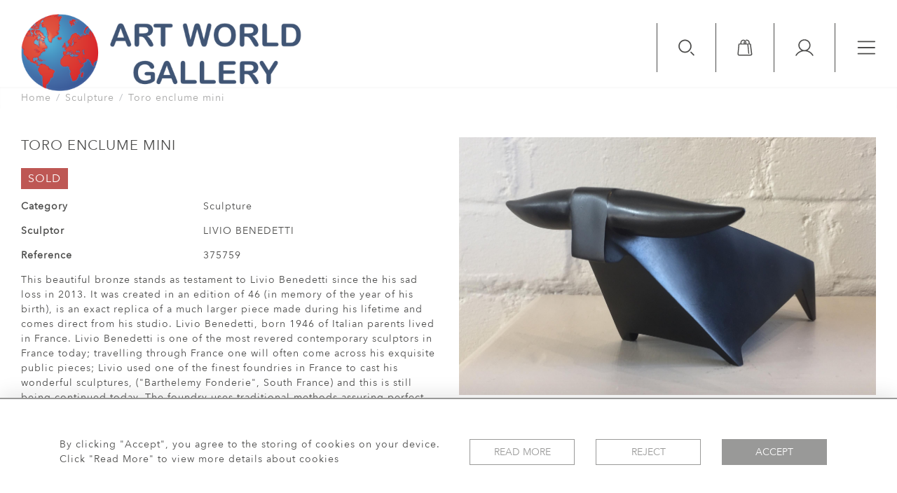

--- FILE ---
content_type: text/html; charset=UTF-8
request_url: https://www.artworldltd.com/sculpture/toro-enclume-mini
body_size: 30670
content:
<!DOCTYPE html>
<html lang="en" style="
    --items-bg:#F5F5F5;
    --colour_text_title :#4C4C4B;
    --body-bg:#FFFFFF;
    --header-bg:rgba(255,255,255,0.5);
    --menu-bg:#FFFFFF;
    --footer-bg:#FFFFFF;
    --colour_text_header:#4C4C4B;
    --colour_text_body :#4C4C4B;
    --colour_text_body_hover:#000000;
    --colour_text_footer :#4C4C4B;
    --colour_background_subscription:#FFFFFF;
    --colour_text_footer_hover :#000000;
    --colour_button_normal:#999998;
    --colour_button_normal_text:#FFFFFF;
    --colour_button_hover:#787878;
    --colour_button_hover_text:#FFFFFF;
    --colour_button_pressed:#4C4C4B;
    --colour_button_pressed_text:#FFFFFF;
    --colour_text_menu:#4C4C4B;
    --colour_text_menu_hover:#000000;
    --colour_category_images_overlay_background:#2D6496;
    --colour_category_images_overlay_text:#FFFFFF;
    --menu-bg-image:url();
    --font-name:Avenir-Next">

<head>
    <meta charset="utf-8">
    <meta name="viewport" content="width=device-width, initial-scale=1">
                    <meta name="description" content="This beautiful bronze stands as testament to Livio Benedetti since the his sad loss in 2013. It was created in an edition of 46 (in memory of the year of his birth), is an exact replica of a much larger piece made during his lifetime and comes direct from his studio. Livio Benedetti, born 1946 of Italian parents lived in France. Livio Benedetti is one of the most revered contemporary sculptors in France today; travelling through France one will often come across his exquisite public pieces; Livio used one of the finest foundries in France to cast his wonderful sculptures, (&amp;quot;Barthelemy Fonderie&amp;quot;, South France) and this is still being continued today. The foundry uses traditional methods assuring perfect results for his wonderful sculptures. His work is held in many private collections, internationally.&amp;nbsp; ">
                <meta name="keywords" content="French, bull, bronzes, nature, animals, farms, Falmouth gallery">
            <meta property="og:url"
          content="https://www.artworldltd.com/sculpture/toro-enclume-mini">
    <meta property="og:type"
          content="Product">
    <meta property="og:title"
          content="Toro enclume mini">
    <meta property="og:description"
          content="This beautiful bronze stands as testament to Livio Benedetti since the his sad loss in 2013. It was created in an edition of 46 (in memory of the year of his birth), is an exact replica of a much larger piece made during his lifetime and comes direct from his studio. Livio Benedetti, born 1946 of Italian parents lived in France. Livio Benedetti is one of the most revered contemporary sculptors in France today; travelling through France one will often come across his exquisite public pieces; Livio used one of the finest foundries in France to cast his wonderful sculptures, (&amp;quot;Barthelemy Fonderie&amp;quot;, South France) and this is still being continued today. The foundry uses traditional methods assuring perfect results for his wonderful sculptures. His work is held in many private collections, internationally.&amp;nbsp;">
    <meta property="og:image"
          content="https://seek-unique-co.s3.amazonaws.com/artworld-43k365-2hJGs-52igR/stock/621f6ea0223c2_list_521_375759.jpg">
    <meta property="og:image:width" content="650"/>
    <meta property="og:image:height" content="350"/>
    <meta property="fb:app_id" content="2748979415353430"/>

    <!-- CSRF Token -->
    <meta name="csrf-token" content="WmasVKyyVcnQ2y28UFqqk63buKM2Mj1ADcLMBLUt">

    <title class="notranslate">ART WORLD GALLERY</title>
    <link rel="icon" href="https://seek-unique-co.s3.amazonaws.com/artworld-43k365-2hJGs-52igR/logo/62056b4b547fa_62056b4b547fd_favicon2.png" type="image/ico"/>

    
    <!--    froala style-->
    <link href="https://cdn.jsdelivr.net/npm/froala-editor@3.1.0/css/froala_editor.pkgd.min.css" rel="stylesheet"
          type="text/css"/>

    <!-- Fonts -->
    <link rel="stylesheet" href="https://cdnjs.cloudflare.com/ajax/libs/font-awesome/4.7.0/css/font-awesome.min.css"/>

    <link rel="preconnect" href="https://fonts.googleapis.com">
    <link rel="preconnect" href="https://fonts.gstatic.com" crossorigin>
    <link href="" rel="stylesheet">
    <!-- Styles -->
    <link rel="stylesheet" href="https://cdn.jsdelivr.net/npm/bootstrap@4.6.0/dist/css/bootstrap.min.css"
          integrity="sha384-B0vP5xmATw1+K9KRQjQERJvTumQW0nPEzvF6L/Z6nronJ3oUOFUFpCjEUQouq2+l" crossorigin="anonymous">
    <link rel="stylesheet" href="https://cdnjs.cloudflare.com/ajax/libs/font-awesome/4.7.0/css/font-awesome.min.css">
    <link rel="stylesheet" href="https://cdnjs.cloudflare.com/ajax/libs/fullPage.js/3.1.1/fullpage.min.css"/>
    <link rel="preconnect" href="https://fonts.googleapis.com">
    <link rel="preconnect" href="https://fonts.gstatic.com" crossorigin>
    <link href="https://fonts.googleapis.com/css2?family=Montserrat:wght@400;500;600;700&display=swap" rel="stylesheet">
    <link rel="stylesheet" href="https://cdn.jsdelivr.net/npm/simple-scrollbar@latest/simple-scrollbar.css">
    <link href="/assets/customer_websites/artworld/css/app.css" rel="stylesheet">
    
        <link rel='stylesheet prefetch' href='https://cdnjs.cloudflare.com/ajax/libs/slick-carousel/1.6.0/slick.min.css'>
    <link rel="stylesheet" href="https://cdnjs.cloudflare.com/ajax/libs/fancybox/3.0.47/jquery.fancybox.min.css">
    <link href="/assets/customer_websites/artworld/css/pages/artist.css" rel="stylesheet">

<!-- Widget Styles -->
        <link rel="stylesheet" href="/assets/widgets/breadcrumb/1.css"/>
    <link href="/assets/widgets/productSingle/5.css" rel="stylesheet">
    <link rel="stylesheet" href="/assets/widgets/relatedItems/3.css">
    <link rel="stylesheet" href="/assets/widgets/enquireModal/3.css"/>
    <link rel="stylesheet" href="/assets/widgets/addToWishList/2.css"/>
    <link rel="stylesheet" href="/assets/widgets/mailToFriendModal/2.css"/>
    <link href="/assets/widgets/searchResult/1.css" rel="stylesheet">
    <link href="/assets/widgets/subscribePopup/3.css" rel="stylesheet">
    <link href="/assets/widgets/footerSubscribe/2.css" rel="stylesheet">
    <link href="/assets/widgets/cookies/1.css" rel="stylesheet">
    <link href="/assets/widgets/subscribeSelect/1.css" rel="stylesheet">
    <link href="/assets/widgets/alertMessages/3.css" rel="stylesheet">


        <!-- Google AnalyticsService -->
                    <script>
                (function (i, s, o, g, r, a, m) {
                    i['GoogleAnalyticsObject'] = r;
                    i[r] = i[r] || function () {
                        (i[r].q = i[r].q || []).push(arguments)
                    }, i[r].l = 1 * new Date();
                    a = s.createElement(o),
                        m = s.getElementsByTagName(o)[0];
                    a.async = 1;
                    a.src = g;
                    m.parentNode.insertBefore(a, m)
                })(window, document, 'script', 'https://www.google-analytics.com/analytics.js', 'ga');

                ga('create', 'UA-147646611-1', 'auto');
                ga('send', 'pageview');
            </script>
                    
    </head>
<body class="">

    <main class="main-container ">
        <header class="header-menu position-fixed w-100">
    <nav class="navbar navbar-expand-xxl p-0 flex-nowrap">
        <div class="flex-grow-1 d-flex align-items-center mobile-logo-container ">
            <a class="navbar-brand text-uppercase d-block p-0 mr-0" href="/">
                <picture class="brand-container d-block">
                    <source media="(max-width:767px)"
                            srcset="https://seek-unique-co.s3.amazonaws.com/artworld-43k365-2hJGs-52igR/logo/620569aeab89f_620569aeab8a1_Logo2.png">
                    <img src="https://seek-unique-co.s3.amazonaws.com/artworld-43k365-2hJGs-52igR/logo/62056d0b5eeef_62056d0b5eef2_Logo2_withwhitebackingletters.png"
                         class="d-block h-100" alt="Art World Gallery">
                </picture>
            </a>
        </div>
        <div class="ml-auto d-flex align-items-start">
                            <div class="search-wrapper d-none d-xl-block position-relative overflow-hidden">
                    <div class="search-wrapper-container position-relative">
                        <form action="/search">
                            <div class="input-group search-box container-search align-items-center"
                                 id="searchBox">
                                <input type="hidden" name="spec" value="1">
                                <input type="search" value="" id="search_box"
                                       name="name"
                                       class="form-control search-box__input border-0 rounded-0 bg-transparent shadow-none search-field"
                                       placeholder="TYPE HERE"
                                       aria-label="Recipient's username"
                                       aria-describedby="basic-addon2">
                                <div class="input-group-append align-items-center">
                                                                    </div>
                            </div>
                            <div class="d-flex align-items-center justify-content-start flex-wrap more-search-result">
                                                                    <div class="d-flex mb-0">
                                        <label class="d-flex align-items-center mb-0 search-label">
                                            <input type="checkbox" value="1" name="available" id="inlineCheckbox2"
                                                   checked class="d-none checkbox-item">
                                            <span
                                                class="checkbox-view flex-shrink-0 mr-2 d-flex align-items-center justify-content-center">
                                    <svg class="checked-item" width="12" height="10" viewBox="0 0 12 10" fill="none"
                                         xmlns="http://www.w3.org/2000/svg">
                                        <path class="check-icon-fill"
                                              d="M10.5303 1.22677L4.3353 7.42182L1.50292 4.58945C1.16891 4.2555 0.627447 4.2555 0.29343 4.58945C-0.0405184 4.92347 -0.0405184 5.46493 0.29343 5.79894L3.73055 9.23606C3.89756 9.403 4.11643 9.48654 4.3353 9.48654C4.55417 9.48654 4.77304 9.403 4.94004 9.23606L11.7398 2.43633C12.0737 2.10232 12.0737 1.56086 11.7398 1.22684C11.4058 0.892823 10.8642 0.892823 10.5303 1.22677Z"/>
                                    </svg>
                                </span>
                                            <span>Available Items</span>
                                        </label>
                                        <label class="d-flex align-items-center ml-3 mb-0 search-label">
                                            <input type="checkbox" id="inlineCheckbox3" name="sold"
                                                   
                                                   value="1" class="d-none checkbox-item">
                                            <span
                                                class="checkbox-view flex-shrink-0 mr-2 d-flex align-items-center justify-content-center">
                                     <svg class="checked-item" width="12" height="10" viewBox="0 0 12 10" fill="none"
                                          xmlns="http://www.w3.org/2000/svg">
                                        <path class="check-icon-fill"
                                              d="M10.5303 1.22677L4.3353 7.42182L1.50292 4.58945C1.16891 4.2555 0.627447 4.2555 0.29343 4.58945C-0.0405184 4.92347 -0.0405184 5.46493 0.29343 5.79894L3.73055 9.23606C3.89756 9.403 4.11643 9.48654 4.3353 9.48654C4.55417 9.48654 4.77304 9.403 4.94004 9.23606L11.7398 2.43633C12.0737 2.10232 12.0737 1.56086 11.7398 1.22684C11.4058 0.892823 10.8642 0.892823 10.5303 1.22677Z"/>
                                     </svg>
                                      </span>
                                            <span>Sold Items</span>
                                        </label>
                                    </div>
                                                            </div>
                        </form>
                    </div>
                </div>
                        <ul class="list-unstyled d-flex navbar__items">
                                                                                                                                                                                                                <li class="d-xl-flex d-none align-items-center">
                                    <a id="cartToggle" href="/shopping/cart"
                                       class="text-decoration-none position-relative">
                                        <svg height="24" viewBox="0 0 31 34" fill="none"
                                             xmlns="http://www.w3.org/2000/svg">
                                            <path
                                                d="M30.1752 29.7687C30.1752 29.672 30.1752 29.4785 29.7883 27.0602C29.4981 24.5452 28.8209 19.7086 27.6602 10.4223C27.5634 9.35824 26.6928 8.68112 25.6288 8.68112H25.0484V6.84321C25.0484 3.45759 22.3399 0.845825 19.1477 0.845825C18.6641 0.845825 18.1804 0.942557 17.6968 1.03929C17.2131 1.13602 16.9229 1.52295 16.9229 2.00661V2.20007C17.0196 2.68373 17.4066 2.97393 17.8902 2.97393H18.0837C18.3739 2.8772 18.7608 2.8772 19.051 2.8772C20.1151 2.8772 21.0824 3.26413 21.8562 4.03798C22.5334 4.71511 23.017 5.77916 23.017 6.84321V8.77785C22.9203 8.77785 22.8236 8.87458 22.7268 8.97132C22.5334 9.16478 22.4366 9.45498 22.4366 9.64844C22.4366 10.2288 22.9203 10.6158 23.404 10.6158H25.5321L27.9504 29.8654V29.9622C27.9504 30.5426 27.4667 31.0262 26.8863 31.0262H3.67062C3.09023 31.0262 2.60657 30.5426 2.60657 29.9622V29.8654L4.44448 10.7125H6.95951C7.44317 10.7125 7.15297 10.7125 7.44317 10.7125C7.73337 10.7125 7.73337 10.7125 8.02356 10.7125H16.9229C17.3098 10.7125 17.1164 10.7125 17.4066 10.7125C17.6968 10.7125 17.6 10.7125 17.8902 10.7125H20.4053L22.2432 28.9622C22.3399 29.4458 22.7268 29.8328 23.2105 29.8328H23.3072C23.7909 29.736 24.1778 29.3491 24.1778 28.8654V28.7687L22.3399 10.519C22.2432 9.45498 21.3726 8.68112 20.3085 8.68112H18.2772V6.84321C18.2772 3.55432 15.5687 0.845825 12.2798 0.845825C9.18435 0.845825 6.47585 3.55432 6.47585 6.84321V8.68112H4.44448C3.38042 8.68112 2.50984 9.45498 2.4131 10.519L0.575195 29.7687C0.575195 29.8654 0.575195 29.9622 0.575195 30.0589C0.575195 31.7033 1.92944 33.1543 3.67062 33.1543H27.0798C28.8209 33.1543 30.1752 31.8001 30.1752 30.0589C30.1752 29.9622 30.1752 29.8654 30.1752 29.7687ZM8.50722 6.84321C8.50722 5.77916 8.99088 4.81184 9.66801 4.03798C10.3451 3.36086 11.4092 2.8772 12.4732 2.8772C13.5373 2.8772 14.5046 3.36086 15.2785 4.03798C15.9556 4.81184 16.3425 5.77916 16.3425 6.84321V8.68112H15.085V7.32687C15.085 6.74648 15.085 5.97262 15.2785 5.58569C15.3752 5.48896 15.3752 5.2955 15.3752 5.19877C15.3752 4.81184 15.1817 4.42491 14.7948 4.32818C14.6981 4.23145 14.5046 4.23145 14.4079 4.23145C13.9242 4.23145 13.634 4.52164 13.4406 4.90857C13.0536 5.68243 13.0536 6.64975 13.0536 7.52033V8.77785H8.50722V6.84321Z"
                                                class="icon-fill"/>
                                        </svg>
                                        <span id="cart-items-count"
                                              class="cart-count  position-absolute cart-items-count position-absolute w-100 h-100 d-flex align-items-center justify-content-center">
                                                                                                    </span>
                                    </a>
                                </li>
                                                                                                                                                            <li class="d-xl-flex d-none align-items-center">
                                    <a href="/account">
                                        <svg height="24" viewBox="0 0 36 34" fill="none"
                                             xmlns="http://www.w3.org/2000/svg">
                                            <path fill-rule="evenodd" clip-rule="evenodd"
                                                  d="M8.18403 12.2383C8.18403 6.86164 12.5427 2.503 17.9193 2.503C23.296 2.503 27.6546 6.86164 27.6546 12.2383C27.6546 17.615 23.296 21.9736 17.9193 21.9736C12.5427 21.9736 8.18403 17.615 8.18403 12.2383ZM17.9193 0.203003C11.2724 0.203003 5.88403 5.59139 5.88403 12.2383C5.88403 16.8004 8.42242 20.7697 12.1639 22.8108C10.6538 23.2595 9.19513 23.8852 7.81919 24.6793C4.7481 26.4518 2.19754 29.0012 0.423716 32.0715C0.105993 32.6215 0.294246 33.3248 0.844191 33.6426C1.39414 33.9603 2.09752 33.772 2.41524 33.2221C3.98715 30.5013 6.24739 28.242 8.96889 26.6713C11.6904 25.1006 14.7773 24.2737 17.9196 24.2738C21.0618 24.2738 24.1487 25.1007 26.8702 26.6715C29.5917 28.2423 31.8519 30.5016 33.4237 33.2224C33.7414 33.7724 34.4448 33.9606 34.9947 33.6429C35.5447 33.3252 35.733 32.6218 35.4153 32.0719C33.6415 29.0015 31.091 26.452 28.0199 24.6795C26.6439 23.8853 25.185 23.2595 23.6748 22.8108C27.4163 20.7697 29.9546 16.8004 29.9546 12.2383C29.9546 5.59139 24.5662 0.203003 17.9193 0.203003Z"
                                                  class="icon-fill"/>
                                        </svg>
                                    </a>
                                </li>
                                                                                                                                                            <li class="d-xl-flex d-none align-items-center ml-0" style="order: -1;">
                                    <button class="p-0 border-0 btn shadow-0 bg-transparent shadow-none searchBtn"
                                            id="searchBtnStatick">
                                        <svg height="24" viewBox="0 0 34 35" fill="none"
                                             xmlns="http://www.w3.org/2000/svg">
                                            <path
                                                d="M14.017 28.3489C6.40429 28.3489 0.210938 22.1556 0.210938 14.5429C0.210938 6.93017 6.40429 0.736816 14.017 0.736816C21.6297 0.736816 27.823 6.93017 27.823 14.5429C27.823 22.1556 21.6297 28.3489 14.017 28.3489ZM14.017 3.35408C7.84745 3.35408 2.8282 8.37333 2.8282 14.5429C2.8282 20.7124 7.84745 25.7317 14.017 25.7317C20.1865 25.7317 25.2058 20.7124 25.2058 14.5429C25.2058 8.37333 20.1865 3.35408 14.017 3.35408ZM33.3286 33.8801C33.8397 33.369 33.8397 32.5404 33.3286 32.0294L27.4725 26.1733C26.9614 25.6622 26.1328 25.6622 25.6218 26.1733C25.1108 26.6843 25.1108 27.513 25.6218 28.024L31.4779 33.8801C31.7334 34.1356 32.0684 34.2633 32.4033 34.2633C32.7383 34.2633 33.0731 34.1356 33.3286 33.8801Z"
                                                class="icon-fill"></path>
                                        </svg>
                                    </button>
                                </li>
                                                                                                                                        <li class="d-flex align-items-center">
                    <button type="button" class="btn navbar-toggler p-0 shadow-none" data-toggle="modal"
                            data-target="#exampleModal">
                        <svg height="20" viewBox="0 0 37 28" fill="none" xmlns="http://www.w3.org/2000/svg">
                            <path d="M2.24609 1.86829H35.7383" class="icon-strok" stroke-width="2.5"
                                  stroke-linecap="round"/>
                            <path d="M2.24609 14H35.7383" class="icon-strok" stroke-width="2.5" stroke-linecap="round"/>
                            <path d="M2.24609 26.1316H35.7383" class="icon-strok" stroke-width="2.5"
                                  stroke-linecap="round"/>
                        </svg>
                    </button>
                </li>
            </ul>
        </div>
    </nav>
</header>

<div class="modal fade header-menu-modal w-100 m-0 p-0" id="exampleModal" tabindex="-1" role="dialog"
     aria-labelledby="exampleModalLabel" aria-hidden="true">
    <div class="modal-dialog m-0 h-100 overflow-hidden" role="document">
        <div class="modal-content rounded-0 h-100 border-0">
            <div class="modal-header border-top-0 border-left-0 border-right-0 align-items-center mb-5 flex-wrap">
                <div class="flex-grow-1 d-flex align-items-center ">
                    <a class="navbar-brand text-uppercase d-block p-0" href="/">
                        <picture class="brand-container d-block">
                            <source media="(max-width:767px)"
                                    srcset="https://seek-unique-co.s3.amazonaws.com/artworld-43k365-2hJGs-52igR/logo/620569aeab89f_620569aeab8a1_Logo2.png">
                            <img src="https://seek-unique-co.s3.amazonaws.com/artworld-43k365-2hJGs-52igR/logo/62056d0b5eeef_62056d0b5eef2_Logo2_withwhitebackingletters.png"
                                 class="h-100 d-block" alt="Art World Gallery">
                        </picture>
                    </a>
                </div>
                <div class="ml-auto d-flex align-items-center">
                                            <div class="search-wrapper d-none d-xl-block position-relative overflow-hidden">
                            <div class="search-wrapper-container position-relative">
                                <form action="/search">
                                    <div class="input-group search-box container-search align-items-center"
                                         id="searchBox">
                                        <input type="hidden" name="spec" value="1">
                                        <input type="search" value="" id="search_box"
                                               name="name"
                                               class="form-control search-box__input border-0 rounded-0 bg-transparent shadow-none search-field"
                                               placeholder="TYPE HERE"
                                               aria-label="Recipient's username"
                                               aria-describedby="basic-addon2">
                                        <div class="input-group-append align-items-center">
                                                                                    </div>
                                    </div>
                                    <div
                                        class="d-flex align-items-center justify-content-end flex-wrap more-search-result">
                                                                                    <div class="d-flex mb-0">
                                                <label class="d-flex align-items-center mb-0 search-label">
                                                    <input type="checkbox" value="1" name="available"
                                                           id="inlineCheckbox2"
                                                           checked class="d-none checkbox-item">
                                                    <span
                                                        class="checkbox-view flex-shrink-0 mr-2 d-flex align-items-center justify-content-center">
                                    <svg class="checked-item" width="12" height="10" viewBox="0 0 12 10" fill="none"
                                         xmlns="http://www.w3.org/2000/svg">
                                        <path class="check-icon-fill"
                                              d="M10.5303 1.22677L4.3353 7.42182L1.50292 4.58945C1.16891 4.2555 0.627447 4.2555 0.29343 4.58945C-0.0405184 4.92347 -0.0405184 5.46493 0.29343 5.79894L3.73055 9.23606C3.89756 9.403 4.11643 9.48654 4.3353 9.48654C4.55417 9.48654 4.77304 9.403 4.94004 9.23606L11.7398 2.43633C12.0737 2.10232 12.0737 1.56086 11.7398 1.22684C11.4058 0.892823 10.8642 0.892823 10.5303 1.22677Z"/>
                                    </svg>
                                </span>
                                                    <span>Available Items</span>
                                                </label>
                                                <label class="d-flex align-items-center ml-3 mb-0 search-label">
                                                    <input type="checkbox" id="inlineCheckbox3" name="sold"
                                                           
                                                           value="1" class="d-none checkbox-item">
                                                    <span
                                                        class="checkbox-view flex-shrink-0 mr-2 d-flex align-items-center justify-content-center">
                                     <svg class="checked-item" width="12" height="10" viewBox="0 0 12 10" fill="none"
                                          xmlns="http://www.w3.org/2000/svg">
                                        <path class="check-icon-fill"
                                              d="M10.5303 1.22677L4.3353 7.42182L1.50292 4.58945C1.16891 4.2555 0.627447 4.2555 0.29343 4.58945C-0.0405184 4.92347 -0.0405184 5.46493 0.29343 5.79894L3.73055 9.23606C3.89756 9.403 4.11643 9.48654 4.3353 9.48654C4.55417 9.48654 4.77304 9.403 4.94004 9.23606L11.7398 2.43633C12.0737 2.10232 12.0737 1.56086 11.7398 1.22684C11.4058 0.892823 10.8642 0.892823 10.5303 1.22677Z"/>
                                     </svg>
                                </span>
                                                    <span>Sold Items</span>
                                                </label>
                                            </div>
                                                                            </div>
                                </form>
                            </div>
                        </div>
                                        <ul class="list-unstyled d-flex navbar__items mb-0 order-3 order-md-2">
                                                                                                                                                                                                                                                                                        <li class="d-xl-flex d-none align-items-center">
                                            <a id="cartToggle" href="/shopping/cart"
                                               class="text-decoration-none position-relative">
                                                <svg height="24" viewBox="0 0 31 34" fill="none"
                                                     xmlns="http://www.w3.org/2000/svg">
                                                    <path
                                                        d="M30.1752 29.7687C30.1752 29.672 30.1752 29.4785 29.7883 27.0602C29.4981 24.5452 28.8209 19.7086 27.6602 10.4223C27.5634 9.35824 26.6928 8.68112 25.6288 8.68112H25.0484V6.84321C25.0484 3.45759 22.3399 0.845825 19.1477 0.845825C18.6641 0.845825 18.1804 0.942557 17.6968 1.03929C17.2131 1.13602 16.9229 1.52295 16.9229 2.00661V2.20007C17.0196 2.68373 17.4066 2.97393 17.8902 2.97393H18.0837C18.3739 2.8772 18.7608 2.8772 19.051 2.8772C20.1151 2.8772 21.0824 3.26413 21.8562 4.03798C22.5334 4.71511 23.017 5.77916 23.017 6.84321V8.77785C22.9203 8.77785 22.8236 8.87458 22.7268 8.97132C22.5334 9.16478 22.4366 9.45498 22.4366 9.64844C22.4366 10.2288 22.9203 10.6158 23.404 10.6158H25.5321L27.9504 29.8654V29.9622C27.9504 30.5426 27.4667 31.0262 26.8863 31.0262H3.67062C3.09023 31.0262 2.60657 30.5426 2.60657 29.9622V29.8654L4.44448 10.7125H6.95951C7.44317 10.7125 7.15297 10.7125 7.44317 10.7125C7.73337 10.7125 7.73337 10.7125 8.02356 10.7125H16.9229C17.3098 10.7125 17.1164 10.7125 17.4066 10.7125C17.6968 10.7125 17.6 10.7125 17.8902 10.7125H20.4053L22.2432 28.9622C22.3399 29.4458 22.7268 29.8328 23.2105 29.8328H23.3072C23.7909 29.736 24.1778 29.3491 24.1778 28.8654V28.7687L22.3399 10.519C22.2432 9.45498 21.3726 8.68112 20.3085 8.68112H18.2772V6.84321C18.2772 3.55432 15.5687 0.845825 12.2798 0.845825C9.18435 0.845825 6.47585 3.55432 6.47585 6.84321V8.68112H4.44448C3.38042 8.68112 2.50984 9.45498 2.4131 10.519L0.575195 29.7687C0.575195 29.8654 0.575195 29.9622 0.575195 30.0589C0.575195 31.7033 1.92944 33.1543 3.67062 33.1543H27.0798C28.8209 33.1543 30.1752 31.8001 30.1752 30.0589C30.1752 29.9622 30.1752 29.8654 30.1752 29.7687ZM8.50722 6.84321C8.50722 5.77916 8.99088 4.81184 9.66801 4.03798C10.3451 3.36086 11.4092 2.8772 12.4732 2.8772C13.5373 2.8772 14.5046 3.36086 15.2785 4.03798C15.9556 4.81184 16.3425 5.77916 16.3425 6.84321V8.68112H15.085V7.32687C15.085 6.74648 15.085 5.97262 15.2785 5.58569C15.3752 5.48896 15.3752 5.2955 15.3752 5.19877C15.3752 4.81184 15.1817 4.42491 14.7948 4.32818C14.6981 4.23145 14.5046 4.23145 14.4079 4.23145C13.9242 4.23145 13.634 4.52164 13.4406 4.90857C13.0536 5.68243 13.0536 6.64975 13.0536 7.52033V8.77785H8.50722V6.84321Z"
                                                        class="icon-fill"/>
                                                </svg>
                                                <span id="cart-items-count"
                                                      class="cart-count  position-absolute cart-items-count position-absolute w-100 h-100 d-flex align-items-center justify-content-center">
                                                                                                    </span>
                                            </a>
                                        </li>
                                                                                                                                                                                                            <li class="d-xl-flex d-none align-items-center">
                                            <a href="/account">
                                                <svg height="24" viewBox="0 0 36 34" fill="none"
                                                     xmlns="http://www.w3.org/2000/svg">
                                                    <path fill-rule="evenodd" clip-rule="evenodd"
                                                          d="M8.18403 12.2383C8.18403 6.86164 12.5427 2.503 17.9193 2.503C23.296 2.503 27.6546 6.86164 27.6546 12.2383C27.6546 17.615 23.296 21.9736 17.9193 21.9736C12.5427 21.9736 8.18403 17.615 8.18403 12.2383ZM17.9193 0.203003C11.2724 0.203003 5.88403 5.59139 5.88403 12.2383C5.88403 16.8004 8.42242 20.7697 12.1639 22.8108C10.6538 23.2595 9.19513 23.8852 7.81919 24.6793C4.7481 26.4518 2.19754 29.0012 0.423716 32.0715C0.105993 32.6215 0.294246 33.3248 0.844191 33.6426C1.39414 33.9603 2.09752 33.772 2.41524 33.2221C3.98715 30.5013 6.24739 28.242 8.96889 26.6713C11.6904 25.1006 14.7773 24.2737 17.9196 24.2738C21.0618 24.2738 24.1487 25.1007 26.8702 26.6715C29.5917 28.2423 31.8519 30.5016 33.4237 33.2224C33.7414 33.7724 34.4448 33.9606 34.9947 33.6429C35.5447 33.3252 35.733 32.6218 35.4153 32.0719C33.6415 29.0015 31.091 26.452 28.0199 24.6795C26.6439 23.8853 25.185 23.2595 23.6748 22.8108C27.4163 20.7697 29.9546 16.8004 29.9546 12.2383C29.9546 5.59139 24.5662 0.203003 17.9193 0.203003Z"
                                                          class="icon-fill"/>
                                                </svg>
                                            </a>
                                        </li>
                                                                                                                                                                                                            <li class="d-xl-flex d-none align-items-center ml-0" style="order: -1;">
                                            <button
                                                class="p-0 border-0 btn shadow-0 bg-transparent shadow-none searchBtn"
                                                id="searchBtn">
                                                <svg height="24" viewBox="0 0 34 35" fill="none"
                                                     xmlns="http://www.w3.org/2000/svg">
                                                    <path
                                                        d="M14.017 28.3489C6.40429 28.3489 0.210938 22.1556 0.210938 14.5429C0.210938 6.93017 6.40429 0.736816 14.017 0.736816C21.6297 0.736816 27.823 6.93017 27.823 14.5429C27.823 22.1556 21.6297 28.3489 14.017 28.3489ZM14.017 3.35408C7.84745 3.35408 2.8282 8.37333 2.8282 14.5429C2.8282 20.7124 7.84745 25.7317 14.017 25.7317C20.1865 25.7317 25.2058 20.7124 25.2058 14.5429C25.2058 8.37333 20.1865 3.35408 14.017 3.35408ZM33.3286 33.8801C33.8397 33.369 33.8397 32.5404 33.3286 32.0294L27.4725 26.1733C26.9614 25.6622 26.1328 25.6622 25.6218 26.1733C25.1108 26.6843 25.1108 27.513 25.6218 28.024L31.4779 33.8801C31.7334 34.1356 32.0684 34.2633 32.4033 34.2633C32.7383 34.2633 33.0731 34.1356 33.3286 33.8801Z"
                                                        class="icon-fill"></path>
                                                </svg>
                                            </button>
                                        </li>
                                                                                                                        
                        <li class="d-flex align-items-center">
                            <button type="button" class="close p-0 mb-0 mr-0  order-2 order-md-3"
                                    data-dismiss="modal"
                                    data-dimdiss="modal" aria-label="Close">
                                <svg height="22" viewBox="0 0 31 30" fill="none" xmlns="http://www.w3.org/2000/svg">
                                    <path
                                        d="M16.9454 14.9999L29.8098 2.13545C30.2627 1.68252 30.2627 0.948197 29.8098 0.495332C29.3569 0.0424669 28.6225 0.0424089 28.1697 0.495332L15.3052 13.3598L2.44074 0.495332C1.98782 0.0424089 1.25349 0.0424089 0.80063 0.495332C0.347765 0.948255 0.347707 1.68258 0.80063 2.13545L13.6651 14.9999L0.80063 27.8644C0.347707 28.3173 0.347707 29.0516 0.80063 29.5045C1.02706 29.7309 1.32389 29.8441 1.62072 29.8441C1.91754 29.8441 2.21431 29.7309 2.4408 29.5045L15.3052 16.6401L28.1696 29.5045C28.3961 29.7309 28.6929 29.8441 28.9897 29.8441C29.2865 29.8441 29.5833 29.7309 29.8098 29.5045C30.2627 29.0516 30.2627 28.3172 29.8098 27.8644L16.9454 14.9999Z"/>
                                </svg>
                            </button>
                        </li>
                    </ul>
                </div>
            </div>
            <div class="modal-body overflow-auto">
                <div id="accordion" class="col-12">
                    <div class="row">
                        <div class="col-md-4 text-center text-md-left menu-items-container overflow-hidden"
                             style="--delay:0.1s">
                            <ul class="list-unstyled m-0">
                                                                                                                                                                                                                                <li>
                                                <a href="/stock/latest-arrivals" target=""
                                                   class="menu-item text-decoration-none text-uppercase mb-3 d-inline-block "
                                                   style="--color:#4C4C4B;--hover-color:#000000;--active-color:#000000">
                                                    LATEST ARRIVALS
                                                </a>
                                            </li>
                                                                                                                                                                                                        <li>
                                                <a href="/stock/featured" target=""
                                                   class="menu-item text-decoration-none text-uppercase mb-3 d-inline-block "
                                                   style="--color:#4C4C4B;--hover-color:#000000;--active-color:#000000">
                                                    FEATURED ITEMS
                                                </a>
                                            </li>
                                                                                                                                                                                                        <li>
                                                <a href="/stock" target=""
                                                   class="menu-item text-decoration-none text-uppercase mb-3 d-inline-block "
                                                   style="--color:#4C4C4B;--hover-color:#000000;--active-color:#000000">
                                                    VIEW ALL ITEMS
                                                </a>
                                            </li>
                                                                                                                                                                                                        <li>
                                                <a href="/artists" target=""
                                                   class="menu-item text-decoration-none text-uppercase mb-3 d-inline-block "
                                                   style="--color:#4C4C4B;--hover-color:#000000;--active-color:#000000">
                                                    ARTISTS
                                                </a>
                                            </li>
                                                                                                                                                                                                                                                                    <li>
                                                                                            <a href="/stock/paintings"
                                                   class="   menu-item text-decoration-none text-uppercase mb-3 d-inline-block"
                                                   style="--color:#4C4C4B;--hover-color:#000000;--active-color:#000000">
                                                    Paintings
                                                </a>
                                                                                    </li>
                                                                                                                        <li>
                                                                                            <button
                                                    class="btn btn-link collapse-menu-btn text-decoration-none p-0 shadow-none text-uppercase mb-3 d-flex align-items-center text-left mx-auto mx-md-0"
                                                    data-toggle="collapse"
                                                    data-target="#cat_19"
                                                    style="--color:#4C4C4B;--hover-color:#000000;--active-color:#000000"
                                                    aria-expanded="false"
                                                    aria-controls="sculpture_19">
                                                    Sculpture
                                                </button>
                                                <ul id="cat_19"
                                                    class="collapse list-unstyled m-0"
                                                    aria-labelledby="headingOne"
                                                    data-parent="#accordion">
                                                    <li>
                                                        <a href="/stock/sculpture"
                                                           class="menu-item text-decoration-none  text-uppercase mb-3 d-inline-block"
                                                           style="--color:#4C4C4B;--hover-color:#000000;--active-color:#000000">
                                                            View All
                                                        </a>
                                                    </li>
                                                                                                                                                                        <li>
                                                            <a href="/stock/sculpture/figurative-2"
                                                               class=" menu-item text-decoration-none text-uppercase mb-3 d-inline-block"
                                                               style="--color:#4C4C4B;--hover-color:#000000;--active-color:#000000">Figurative</a>
                                                        </li>
                                                                                                                                                                        <li>
                                                            <a href="/stock/sculpture/sport"
                                                               class=" menu-item text-decoration-none text-uppercase mb-3 d-inline-block"
                                                               style="--color:#4C4C4B;--hover-color:#000000;--active-color:#000000">Sport</a>
                                                        </li>
                                                                                                                                                                        <li>
                                                            <a href="/stock/sculpture/animals"
                                                               class=" menu-item text-decoration-none text-uppercase mb-3 d-inline-block"
                                                               style="--color:#4C4C4B;--hover-color:#000000;--active-color:#000000">Animals</a>
                                                        </li>
                                                                                                    </ul>
                                                                                    </li>
                                                                                                                        <li>
                                                                                            <a href="/stock/ceramics"
                                                   class="   menu-item text-decoration-none text-uppercase mb-3 d-inline-block"
                                                   style="--color:#4C4C4B;--hover-color:#000000;--active-color:#000000">
                                                    Ceramics
                                                </a>
                                                                                    </li>
                                                                                                                        <li>
                                                                                            <a href="/stock/glass"
                                                   class="   menu-item text-decoration-none text-uppercase mb-3 d-inline-block"
                                                   style="--color:#4C4C4B;--hover-color:#000000;--active-color:#000000">
                                                    Glass
                                                </a>
                                                                                    </li>
                                                                                                                        <li>
                                                                                            <button
                                                    class="btn btn-link collapse-menu-btn text-decoration-none p-0 shadow-none text-uppercase mb-3 d-flex align-items-center text-left mx-auto mx-md-0"
                                                    data-toggle="collapse"
                                                    data-target="#cat_23"
                                                    style="--color:#4C4C4B;--hover-color:#000000;--active-color:#000000"
                                                    aria-expanded="false"
                                                    aria-controls="price-ranges_23">
                                                    Price Ranges
                                                </button>
                                                <ul id="cat_23"
                                                    class="collapse list-unstyled m-0"
                                                    aria-labelledby="headingOne"
                                                    data-parent="#accordion">
                                                    <li>
                                                        <a href="/stock/price-ranges"
                                                           class="menu-item text-decoration-none  text-uppercase mb-3 d-inline-block"
                                                           style="--color:#4C4C4B;--hover-color:#000000;--active-color:#000000">
                                                            View All
                                                        </a>
                                                    </li>
                                                                                                                                                                        <li>
                                                            <a href="/stock/price-ranges/up-to-ps500"
                                                               class=" menu-item text-decoration-none text-uppercase mb-3 d-inline-block"
                                                               style="--color:#4C4C4B;--hover-color:#000000;--active-color:#000000">Up to £500</a>
                                                        </li>
                                                                                                                                                                        <li>
                                                            <a href="/stock/price-ranges/ps501-ps1000"
                                                               class=" menu-item text-decoration-none text-uppercase mb-3 d-inline-block"
                                                               style="--color:#4C4C4B;--hover-color:#000000;--active-color:#000000">£501 - £1,000</a>
                                                        </li>
                                                                                                                                                                        <li>
                                                            <a href="/stock/price-ranges/ps1001-ps2000"
                                                               class=" menu-item text-decoration-none text-uppercase mb-3 d-inline-block"
                                                               style="--color:#4C4C4B;--hover-color:#000000;--active-color:#000000">£1,001 - £2,000</a>
                                                        </li>
                                                                                                                                                                        <li>
                                                            <a href="/stock/price-ranges/ps2001-ps5000"
                                                               class=" menu-item text-decoration-none text-uppercase mb-3 d-inline-block"
                                                               style="--color:#4C4C4B;--hover-color:#000000;--active-color:#000000">£2,001 - £5,000</a>
                                                        </li>
                                                                                                                                                                        <li>
                                                            <a href="/stock/price-ranges/ps5000-or-more"
                                                               class=" menu-item text-decoration-none text-uppercase mb-3 d-inline-block"
                                                               style="--color:#4C4C4B;--hover-color:#000000;--active-color:#000000">£5,000 or more</a>
                                                        </li>
                                                                                                    </ul>
                                                                                    </li>
                                                                                                                                                                                <li>
                                                                                    <button
                                                class="btn btn-link collapse-menu-btn text-decoration-none p-0 shadow-none text-uppercase mb-3 d-flex align-items-center text-left mx-auto mx-md-0"
                                                data-toggle="collapse" data-target="#archiveCollapseOne"
                                                style="--color:#4C4C4B;--hover-color:#000000;--active-color:#000000"
                                                aria-expanded="false"
                                                aria-controls="archiveCollapseOne">
                                                ARCHIVE
                                            </button>
                                            <ul id="archiveCollapseOne" class="collapse list-unstyled">
                                                                                                                                                            <li>
                                                                                                                    <a href="/archive/paintings"
                                                               class=" menu-item text-decoration-none text-uppercase mb-3 d-inline-block"
                                                               style="--color:#4C4C4B;--hover-color:#000000;--active-color:#000000">
                                                                Paintings
                                                            </a>
                                                                                                            </li>
                                                                                                                                                            <li>
                                                                                                                    <button
                                                                class="btn btn-link collapse-menu-btn text-decoration-none p-0 shadow-none text-uppercase mb-3 d-flex align-items-center text-left mx-auto mx-md-0"
                                                                data-toggle="collapse"
                                                                data-target="#archive_cat_19"
                                                                style="--color:#4C4C4B;--hover-color:#000000;--active-color:#000000"
                                                                aria-expanded="false"
                                                                aria-controls="archive_sculpture_19">
                                                                Sculpture
                                                            </button>
                                                            <ul id="archive_cat_19"
                                                                class="collapse list-unstyled m-0"
                                                                aria-labelledby="headingOne"
                                                                data-parent="#accordion">
                                                                <li>
                                                                    <a href="/archive/sculpture"
                                                                       class="menu-item text-decoration-none  text-uppercase mb-3 d-inline-block"
                                                                       style="--color:#4C4C4B;--hover-color:#000000;--active-color:#000000">
                                                                        View All
                                                                    </a>
                                                                </li>
                                                                                                                                                                                                            <li>
                                                                        <a href="/archive/sculpture/figurative-2"
                                                                           class=" menu-item text-decoration-none text-uppercase mb-3 d-inline-block"
                                                                           style="--color:#4C4C4B;--hover-color:#000000;--active-color:#000000">Figurative</a>
                                                                    </li>
                                                                                                                                                                                                            <li>
                                                                        <a href="/archive/sculpture/sport"
                                                                           class=" menu-item text-decoration-none text-uppercase mb-3 d-inline-block"
                                                                           style="--color:#4C4C4B;--hover-color:#000000;--active-color:#000000">Sport</a>
                                                                    </li>
                                                                                                                                                                                                            <li>
                                                                        <a href="/archive/sculpture/animals"
                                                                           class=" menu-item text-decoration-none text-uppercase mb-3 d-inline-block"
                                                                           style="--color:#4C4C4B;--hover-color:#000000;--active-color:#000000">Animals</a>
                                                                    </li>
                                                                                                                            </ul>
                                                                                                            </li>
                                                                                                                                                            <li>
                                                                                                                    <a href="/archive/ceramics"
                                                               class=" menu-item text-decoration-none text-uppercase mb-3 d-inline-block"
                                                               style="--color:#4C4C4B;--hover-color:#000000;--active-color:#000000">
                                                                Ceramics
                                                            </a>
                                                                                                            </li>
                                                                                                                                                            <li>
                                                                                                                    <a href="/archive/glass"
                                                               class=" menu-item text-decoration-none text-uppercase mb-3 d-inline-block"
                                                               style="--color:#4C4C4B;--hover-color:#000000;--active-color:#000000">
                                                                Glass
                                                            </a>
                                                                                                            </li>
                                                                                                                                                            <li>
                                                                                                                    <button
                                                                class="btn btn-link collapse-menu-btn text-decoration-none p-0 shadow-none text-uppercase mb-3 d-flex align-items-center text-left mx-auto mx-md-0"
                                                                data-toggle="collapse"
                                                                data-target="#archive_cat_23"
                                                                style="--color:#4C4C4B;--hover-color:#000000;--active-color:#000000"
                                                                aria-expanded="false"
                                                                aria-controls="archive_price-ranges_23">
                                                                Price Ranges
                                                            </button>
                                                            <ul id="archive_cat_23"
                                                                class="collapse list-unstyled m-0"
                                                                aria-labelledby="headingOne"
                                                                data-parent="#accordion">
                                                                <li>
                                                                    <a href="/archive/price-ranges"
                                                                       class="menu-item text-decoration-none  text-uppercase mb-3 d-inline-block"
                                                                       style="--color:#4C4C4B;--hover-color:#000000;--active-color:#000000">
                                                                        View All
                                                                    </a>
                                                                </li>
                                                                                                                                                                                                            <li>
                                                                        <a href="/archive/price-ranges/up-to-ps500"
                                                                           class=" menu-item text-decoration-none text-uppercase mb-3 d-inline-block"
                                                                           style="--color:#4C4C4B;--hover-color:#000000;--active-color:#000000">Up to £500</a>
                                                                    </li>
                                                                                                                                                                                                            <li>
                                                                        <a href="/archive/price-ranges/ps501-ps1000"
                                                                           class=" menu-item text-decoration-none text-uppercase mb-3 d-inline-block"
                                                                           style="--color:#4C4C4B;--hover-color:#000000;--active-color:#000000">£501 - £1,000</a>
                                                                    </li>
                                                                                                                                                                                                            <li>
                                                                        <a href="/archive/price-ranges/ps1001-ps2000"
                                                                           class=" menu-item text-decoration-none text-uppercase mb-3 d-inline-block"
                                                                           style="--color:#4C4C4B;--hover-color:#000000;--active-color:#000000">£1,001 - £2,000</a>
                                                                    </li>
                                                                                                                                                                                                            <li>
                                                                        <a href="/archive/price-ranges/ps2001-ps5000"
                                                                           class=" menu-item text-decoration-none text-uppercase mb-3 d-inline-block"
                                                                           style="--color:#4C4C4B;--hover-color:#000000;--active-color:#000000">£2,001 - £5,000</a>
                                                                    </li>
                                                                                                                                                                                                            <li>
                                                                        <a href="/archive/price-ranges/ps5000-or-more"
                                                                           class=" menu-item text-decoration-none text-uppercase mb-3 d-inline-block"
                                                                           style="--color:#4C4C4B;--hover-color:#000000;--active-color:#000000">£5,000 or more</a>
                                                                    </li>
                                                                                                                            </ul>
                                                                                                            </li>
                                                                                            </ul>
                                                                            </li>
                                                            </ul>
                        </div>
                        <div class="col-md-4 text-center text-md-left menu-items-container overflow-hidden"
                             style="--delay:0.6s">
                            <ul class="mb-0 list-unstyled">
                                                                                                                                                                                                    <li>
                                                <a href="/blog" target=""
                                                   style="--color:#4C4C4B;--hover-color:#000000;--active-color:#000000"
                                                   class=" menu-item text-decoration-none text-uppercase mb-3 d-inline-block">
                                                    Blog
                                                </a>
                                            </li>
                                                                                                                                                                                                                                                                                                                                                                                                                                                                                                                                                                                        <li>
                                                <button
                                                    class="btn btn-link collapse-menu-btn text-decoration-none p-0 shadow-none text-uppercase
                                                     mb-3 d-flex align-items-center text-left mx-auto mx-md-0"
                                                    data-toggle="collapse" data-target="#collapseFooter1"
                                                    style="--color:#4C4C4B;--hover-color:#000000;--active-color:#000000"
                                                    aria-expanded="false"
                                                    aria-controls="collapseOne">
                                                    CUSTOMER SERVICES
                                                </button>
                                                <ul id="collapseFooter1" class="collapse list-unstyled m-0"
                                                    aria-labelledby="headingOne"
                                                    data-parent="#accordion">
                                                                                                                                                                    <li>
                                                            <a href="/customer-services/privacy-statement" target=""
                                                               class="menu-item text-decoration-none text-uppercase mb-3 d-inline-block "
                                                               style="--color:#4C4C4B;--hover-color:#000000;--active-color:#000000">
                                                                PRIVACY POLICY
                                                            </a>
                                                        </li>
                                                                                                                                                                    <li>
                                                            <a href="/customer-services/terms-conditions" target=""
                                                               class="menu-item text-decoration-none text-uppercase mb-3 d-inline-block "
                                                               style="--color:#4C4C4B;--hover-color:#000000;--active-color:#000000">
                                                                TERMS &amp; CONDITIONS
                                                            </a>
                                                        </li>
                                                                                                                                                                    <li>
                                                            <a href="/customer-services/delivery-returns" target=""
                                                               class="menu-item text-decoration-none text-uppercase mb-3 d-inline-block "
                                                               style="--color:#4C4C4B;--hover-color:#000000;--active-color:#000000">
                                                                SALES &amp; RETURNS
                                                            </a>
                                                        </li>
                                                                                                    </ul>
                                            </li>
                                                                                                                                                                                                            <li>
                                                <a href="/events" target=""
                                                   style="--color:#4C4C4B;--hover-color:#000000;--active-color:#000000"
                                                   class=" menu-item text-decoration-none text-uppercase mb-3 d-inline-block">
                                                    Events
                                                </a>
                                            </li>
                                                                                                                                                                                                            <li>
                                                <a href="/our-story" target=""
                                                   style="--color:#4C4C4B;--hover-color:#000000;--active-color:#000000"
                                                   class=" menu-item text-decoration-none text-uppercase mb-3 d-inline-block">
                                                    About Us
                                                </a>
                                            </li>
                                                                                                                                                                                                            <li>
                                                <a href="/contact-us" target=""
                                                   style="--color:#4C4C4B;--hover-color:#000000;--active-color:#000000"
                                                   class=" menu-item text-decoration-none text-uppercase mb-3 d-inline-block">
                                                    Contact
                                                </a>
                                            </li>
                                                                                                                                        </ul>
                        </div>
                        <div class="col-md-4 text-center text-md-left menu-items-container overflow-hidden"
                             style="--delay:1.2s">
                            <ul class="mb-0 list-unstyled">
                                                                                                                                                                                                                                                                                                                                    <li class="">
                                                    <a href="/account/g-wishlist"
                                                       style="--color:#4C4C4B;--hover-color:#000000;--active-color:#000000"
                                                       class="menu-item text-decoration-none text-uppercase mb-3  d-inline-block">
                                                        Wishlist
                                                    </a>
                                                </li>
                                                                                                                                                                                                                                                                                                                                                    <li class="">
                                                    <a href="/product-compare"
                                                       style="--color:#4C4C4B;--hover-color:#000000;--active-color:#000000"
                                                       class="menu-item text-decoration-none text-uppercase mb-3  d-inline-block">
                                                        Compare
                                                    </a>
                                                </li>
                                                                                                                                                                                                                                                                                                                                                                                                                                                                                                                                            <li class="">
                                                        <a href="/sign-in"
                                                           style="--color:#4C4C4B;--hover-color:#000000;--active-color:#000000"
                                                           class="menu-item text-decoration-none text-uppercase mb-3  d-inline-block">
                                                            SIGN IN
                                                        </a>
                                                    </li>
                                                                                                                                                                                                                                                                                                                                                                                                                    </ul>
                        </div>
                    </div>
                </div>
            </div>
            <div class="modal-footer justify-content-between align-items-start border-0 d-grid">
                <div>
                    <button type="button"
                            class=" btn  border-none scroll-arrow rounded-circle d-none align-items-center justify-content-center">
                        <svg width="17" height="10" viewBox="0 0 17 10" fill="none" xmlns="http://www.w3.org/2000/svg">
                            <path fill-rule="evenodd" clip-rule="evenodd"
                                  d="M0.934645 0.341261C1.26938 0.00652616 1.81209 0.00652616 2.14683 0.341261L8.83803 7.03247L15.5292 0.341261C15.864 0.00652616 16.4067 0.00652616 16.7414 0.341261C17.0762 0.675996 17.0762 1.21871 16.7414 1.55344L9.44413 8.85074C9.10939 9.18548 8.56668 9.18548 8.23194 8.85074L0.934645 1.55344C0.59991 1.21871 0.59991 0.675996 0.934645 0.341261Z"
                                  fill="#262626"/>
                        </svg>
                    </button>
                </div>
                <ul class="list-unstyled d-flex footer-menu d-flex justify-content-center">
                                                                        <li class="associated-icon mb-4">
                                <a href="https://www.cinoa.org/cinoa/dealer?dealer=Art%20World%20Gallery" target="_blank"
                                   class="text-decoration-none d-block h-100">
                                    <img src="https://seek-unique-co.s3.amazonaws.com/artworld-43k365-2hJGs-52igR/association_logo/62053eda31085_cinoa_logo_mark_oval.png" class="h-100" alt="">
                                </a>
                            </li>
                                                                                                <li class="associated-icon mb-4">
                                <a href="https://lapada.org/dealers/art-world-gallery/" target="_blank"
                                   class="text-decoration-none d-block h-100">
                                    <img src="https://seek-unique-co.s3.amazonaws.com/artworld-43k365-2hJGs-52igR/association_logo/62053eda403dd_LAPADAlogo6blackandgoldonwhite2.png" class="h-100" alt="">
                                </a>
                            </li>
                                                            </ul>
                <div class="d-flex flex-column align-items-md-end align-items-center">
                                            <ul class="list-unstyled d-flex mb-4">
                                                                                                <li class="menu-social-item"><a target="_blank" href="https://www.facebook.com/artworldgalleryfalmouth"
                                                                    class="fa fa-facebook text-decoration-none menu-social-icon rounded-circle d-flex align-items-center justify-content-center"></a>
                                    </li>
                                                                                                                                <li class="menu-social-item"><a target="_blank" href="https://www.instagram.com/artworldgalleryfalmouth/"
                                                                    class="fa fa-instagram text-decoration-none menu-social-icon rounded-circle d-flex align-items-center justify-content-center"></a>
                                    </li>
                                                                                                                                                                                                                                                        <li class="menu-social-item"><a target="_blank" href="https://twitter.com/artworldgalfal"
                                                                    class="fa fa-twitter text-decoration-none menu-social-icon rounded-circle d-flex align-items-center justify-content-center"></a>
                                    </li>
                                                                                                                                                </ul>
                                        <p class="menu-text mb-0 notranslate">
                        ©  2026 Art World Gallery
                    </p>
                    <a href="https://seekunique.co.uk/" target="_blank"
                       class="text-decoration-none menu-link notranslate">
                        WEBSITE BY SEEK UNIQUE
                    </a>
                </div>
            </div>
        </div>
    </div>
</div>

<aside class="position-fixed mobile-aside d-flex d-xl-none align-items-center">
    <svg class="mobile-aside__toggle" width="50" viewBox="0 0 33 125" fill="none" xmlns="http://www.w3.org/2000/svg">
        <g filter="url(#filter0_d_358:60)">
            <path
                d="M33 3V12.5497C33 22.8118 23.651 31.1464 18.1559 39.8133C16.1962 42.904 15.0615 46.5695 15.0615 50.5C15.0615 54.4305 16.1962 58.096 18.1559 61.1867C23.651 69.8536 33 78.1882 33 88.4504V98V3Z"
                fill="var(--header-bg)"/>
        </g>
        <path d="M24.7168 54.0172L21.4065 50.5L24.7168 46.9827" class="icon-strok toggle-icon-left"
              stroke-miterlimit="10" stroke-linecap="round" stroke-linejoin="round"/>
        <path d="M21.4062 46.9827L24.7166 50.5L21.4062 54.0172" class="icon-strok toggle-icon-right"
              stroke-miterlimit="10" stroke-linecap="round" stroke-linejoin="round"/>
        <defs>
            <filter id="filter0_d_358:60" x="0.0615234" y="0" width="47.9385" height="125" filterUnits="userSpaceOnUse"
                    color-interpolation-filters="sRGB">
                <feFlood flood-opacity="0" result="BackgroundImageFix"/>
                <feColorMatrix in="SourceAlpha" type="matrix" values="0 0 0 0 0 0 0 0 0 0 0 0 0 0 0 0 0 0 127 0"
                               result="hardAlpha"/>
                <feOffset dy="12"/>
                <feGaussianBlur stdDeviation="7.5"/>
                <feComposite in2="hardAlpha" operator="out"/>
                <feColorMatrix type="matrix" values="0 0 0 0 0 0 0 0 0 0 0 0 0 0 0 0 0 0 0.25 0"/>
                <feBlend mode="normal" in2="BackgroundImageFix" result="effect1_dropShadow_358:60"/>
                <feBlend mode="normal" in="SourceGraphic" in2="effect1_dropShadow_358:60" result="shape"/>
            </filter>
        </defs>
    </svg>
    <div class="mobile-aside__container h-100 position-relative overflow-hidden">
        <div class="mobile-aside__list position-relative h-100 d-flex">
            <div
                class="mobile-aside__list__container d-flex align-items-center justify-content-center flex-column overflow-hidden">
                <div class="text-center w-100  overflow-auto mobile-aside__list__container__items d-none"
                     style="--delay: 0.5s"
                     id="languageMobile">
                                    </div>
                <ul class="list-unstyled text-center w-100 m-0 overflow-auto mobile-aside__list__container__items user-list d-none"
                    style="--delay: 0.5s">
                    
                                            <li>
                            <a href="/account/g-wishlist"
                               class=" menu-item text-decoration-none text-uppercase mb-3  d-inline-block"
                               style="--color:#4C4C4B;--hover-color:#000000;--active-color:#000000">
                                Wish Lists
                            </a>
                        </li>
                                                            
                    
                                    </ul>
                <ul class="list-unstyled text-center w-100 m-0 overflow-auto mobile-aside__list__container__items currency-list d-none"
                    style="--delay: 0.5s">
                                                                                                                        <li>
                                <button type="button" data-currency="AUD"
                                        class="menu-item currency-selector text-decoration-none text-uppercase mb-3  d-inline-block btn border-0 bg-transparent"
                                        style="--color:#4C4C4B;--hover-color:#000000;--active-color:#000000">
                                    AUD
                                </button>
                            </li>
                                                                                <li>
                                <button type="button" data-currency="CAD"
                                        class="menu-item currency-selector text-decoration-none text-uppercase mb-3  d-inline-block btn border-0 bg-transparent"
                                        style="--color:#4C4C4B;--hover-color:#000000;--active-color:#000000">
                                    CAD
                                </button>
                            </li>
                                                                                <li>
                                <button type="button" data-currency="CHF"
                                        class="menu-item currency-selector text-decoration-none text-uppercase mb-3  d-inline-block btn border-0 bg-transparent"
                                        style="--color:#4C4C4B;--hover-color:#000000;--active-color:#000000">
                                    CHF
                                </button>
                            </li>
                                                                                <li>
                                <button type="button" data-currency="CNY"
                                        class="menu-item currency-selector text-decoration-none text-uppercase mb-3  d-inline-block btn border-0 bg-transparent"
                                        style="--color:#4C4C4B;--hover-color:#000000;--active-color:#000000">
                                    CNY
                                </button>
                            </li>
                                                                                <li>
                                <button type="button" data-currency="EUR"
                                        class="menu-item currency-selector text-decoration-none text-uppercase mb-3  d-inline-block btn border-0 bg-transparent"
                                        style="--color:#4C4C4B;--hover-color:#000000;--active-color:#000000">
                                    EUR
                                </button>
                            </li>
                                                                                                                                            <li>
                                <button type="button" data-currency="GBP"
                                        class="menu-item currency-selector text-decoration-none text-uppercase mb-3  d-inline-block btn border-0 bg-transparent"
                                        style="--color:#4C4C4B;--hover-color:#000000;--active-color:#000000">
                                    GBP
                                </button>
                            </li>
                                                                                <li>
                                <button type="button" data-currency="JPY"
                                        class="menu-item currency-selector text-decoration-none text-uppercase mb-3  d-inline-block btn border-0 bg-transparent"
                                        style="--color:#4C4C4B;--hover-color:#000000;--active-color:#000000">
                                    JPY
                                </button>
                            </li>
                                                                                <li>
                                <button type="button" data-currency="NZD"
                                        class="menu-item currency-selector text-decoration-none text-uppercase mb-3  d-inline-block btn border-0 bg-transparent"
                                        style="--color:#4C4C4B;--hover-color:#000000;--active-color:#000000">
                                    NZD
                                </button>
                            </li>
                                                                                <li>
                                <button type="button" data-currency="USD"
                                        class="menu-item currency-selector text-decoration-none text-uppercase mb-3  d-inline-block btn border-0 bg-transparent"
                                        style="--color:#4C4C4B;--hover-color:#000000;--active-color:#000000">
                                    USD
                                </button>
                            </li>
                                                            </ul>
            </div>
            <ul class="list-unstyled h-100 position-relative m-0 aside-list">
                                    <li class="d-flex align-items-center justify-content-center mobile-aside__list__icon">
                        <a id="cartToggleMobile" href="/shopping/cart"
                           class="text-decoration-none position-relative">
                            <svg height="20" viewBox="0 0 31 34" fill="none" xmlns="http://www.w3.org/2000/svg">
                                <path
                                    d="M30.1752 29.7687C30.1752 29.672 30.1752 29.4785 29.7883 27.0602C29.4981 24.5452 28.8209 19.7086 27.6602 10.4223C27.5634 9.35824 26.6928 8.68112 25.6288 8.68112H25.0484V6.84321C25.0484 3.45759 22.3399 0.845825 19.1477 0.845825C18.6641 0.845825 18.1804 0.942557 17.6968 1.03929C17.2131 1.13602 16.9229 1.52295 16.9229 2.00661V2.20007C17.0196 2.68373 17.4066 2.97393 17.8902 2.97393H18.0837C18.3739 2.8772 18.7608 2.8772 19.051 2.8772C20.1151 2.8772 21.0824 3.26413 21.8562 4.03798C22.5334 4.71511 23.017 5.77916 23.017 6.84321V8.77785C22.9203 8.77785 22.8236 8.87458 22.7268 8.97132C22.5334 9.16478 22.4366 9.45498 22.4366 9.64844C22.4366 10.2288 22.9203 10.6158 23.404 10.6158H25.5321L27.9504 29.8654V29.9622C27.9504 30.5426 27.4667 31.0262 26.8863 31.0262H3.67062C3.09023 31.0262 2.60657 30.5426 2.60657 29.9622V29.8654L4.44448 10.7125H6.95951C7.44317 10.7125 7.15297 10.7125 7.44317 10.7125C7.73337 10.7125 7.73337 10.7125 8.02356 10.7125H16.9229C17.3098 10.7125 17.1164 10.7125 17.4066 10.7125C17.6968 10.7125 17.6 10.7125 17.8902 10.7125H20.4053L22.2432 28.9622C22.3399 29.4458 22.7268 29.8328 23.2105 29.8328H23.3072C23.7909 29.736 24.1778 29.3491 24.1778 28.8654V28.7687L22.3399 10.519C22.2432 9.45498 21.3726 8.68112 20.3085 8.68112H18.2772V6.84321C18.2772 3.55432 15.5687 0.845825 12.2798 0.845825C9.18435 0.845825 6.47585 3.55432 6.47585 6.84321V8.68112H4.44448C3.38042 8.68112 2.50984 9.45498 2.4131 10.519L0.575195 29.7687C0.575195 29.8654 0.575195 29.9622 0.575195 30.0589C0.575195 31.7033 1.92944 33.1543 3.67062 33.1543H27.0798C28.8209 33.1543 30.1752 31.8001 30.1752 30.0589C30.1752 29.9622 30.1752 29.8654 30.1752 29.7687ZM8.50722 6.84321C8.50722 5.77916 8.99088 4.81184 9.66801 4.03798C10.3451 3.36086 11.4092 2.8772 12.4732 2.8772C13.5373 2.8772 14.5046 3.36086 15.2785 4.03798C15.9556 4.81184 16.3425 5.77916 16.3425 6.84321V8.68112H15.085V7.32687C15.085 6.74648 15.085 5.97262 15.2785 5.58569C15.3752 5.48896 15.3752 5.2955 15.3752 5.19877C15.3752 4.81184 15.1817 4.42491 14.7948 4.32818C14.6981 4.23145 14.5046 4.23145 14.4079 4.23145C13.9242 4.23145 13.634 4.52164 13.4406 4.90857C13.0536 5.68243 13.0536 6.64975 13.0536 7.52033V8.77785H8.50722V6.84321Z"
                                    class="icon-fill"></path>
                            </svg>
                            <span id="cart-items-count"
                                  class="cart-count  position-absolute cart-items-count position-absolute w-100 h-100 d-flex align-items-center justify-content-center">
                                                    </span>
                        </a>
                    </li>
                                                    <li class="d-flex align-items-center justify-content-center mobile-aside__list__icon position-relative">
                        <form action="/search" id="searchBox"
                              class="search-wrapper search-box d-xl-none position-relative overflow-hidden">
                            <div class="search-wrapper-container position-relative">
                                <div class="input-group container-search align-items-center">
                                    <input type="hidden" name="spec" value="1">
                                    <input type="text" value="" id="search_box"
                                           name="name"
                                           class="form-control border-0 rounded-0 bg-transparent shadow-none search-field"
                                           placeholder="TYPE HERE"
                                           aria-label="Recipient's username"
                                           aria-describedby="basic-addon2">
                                    <div class="input-group-append align-items-center">
                                                                                <button id="search_btn"
                                                class="btn shadow-none border-0 bg-transparent container-search-btn p-0">
                                            <svg height="18" viewBox="0 0 34 35" fill="none"
                                                 xmlns="http://www.w3.org/2000/svg">
                                                <path class="check-icon-fill"
                                                      d="M14.2484 28.3489C6.63574 28.3489 0.442383 22.1556 0.442383 14.5429C0.442383 6.93017 6.63574 0.736816 14.2484 0.736816C21.8611 0.736816 28.0545 6.93017 28.0545 14.5429C28.0545 22.1556 21.8611 28.3489 14.2484 28.3489ZM14.2484 3.35408C8.0789 3.35408 3.05964 8.37333 3.05964 14.5429C3.05964 20.7124 8.0789 25.7317 14.2484 25.7317C20.418 25.7317 25.4372 20.7124 25.4372 14.5429C25.4372 8.37333 20.418 3.35408 14.2484 3.35408ZM33.5601 33.8801C34.0711 33.369 34.0711 32.5404 33.5601 32.0294L27.704 26.1733C27.1929 25.6622 26.3643 25.6622 25.8532 26.1733C25.3422 26.6843 25.3422 27.513 25.8532 28.024L31.7094 33.8801C31.9649 34.1356 32.2998 34.2633 32.6348 34.2633C32.9697 34.2633 33.3045 34.1356 33.5601 33.8801Z"/>
                                            </svg>
                                        </button>
                                    </div>
                                </div>
                                <div
                                    class="d-flex align-items-center justify-content-xl-end flex-wrap more-search-result">
                                                                            <div class="d-flex mb-0 search-checkbox-container">
                                            <label class="d-flex align-items-center mb-0 search-label">
                                                <input type="checkbox" id="inlineCheckbox2" value="1" name="available"
                                                       class="d-none checkbox-item" checked>
                                                <span
                                                    class="checkbox-view flex-shrink-0 mr-2 d-flex align-items-center justify-content-center">
                                    <svg class="checked-item" width="12" height="10" viewBox="0 0 12 10" fill="none"
                                         xmlns="http://www.w3.org/2000/svg">
                                        <path class="check-icon-fill"
                                              d="M10.5303 1.22677L4.3353 7.42182L1.50292 4.58945C1.16891 4.2555 0.627447 4.2555 0.29343 4.58945C-0.0405184 4.92347 -0.0405184 5.46493 0.29343 5.79894L3.73055 9.23606C3.89756 9.403 4.11643 9.48654 4.3353 9.48654C4.55417 9.48654 4.77304 9.403 4.94004 9.23606L11.7398 2.43633C12.0737 2.10232 12.0737 1.56086 11.7398 1.22684C11.4058 0.892823 10.8642 0.892823 10.5303 1.22677Z"/>
                                    </svg>
                                </span>
                                                <span>Available Items</span>
                                            </label>
                                            <label class="d-flex align-items-center ml-3 mb-0 search-label">
                                                <input id="inlineCheckbox3" value="1" name="sold" type="checkbox"
                                                       class="d-none checkbox-item" >
                                                <span
                                                    class="checkbox-view flex-shrink-0 mr-2 d-flex align-items-center justify-content-center">
                                     <svg class="checked-item" width="12" height="10" viewBox="0 0 12 10" fill="none"
                                          xmlns="http://www.w3.org/2000/svg">
                                        <path class="check-icon-fill"
                                              d="M10.5303 1.22677L4.3353 7.42182L1.50292 4.58945C1.16891 4.2555 0.627447 4.2555 0.29343 4.58945C-0.0405184 4.92347 -0.0405184 5.46493 0.29343 5.79894L3.73055 9.23606C3.89756 9.403 4.11643 9.48654 4.3353 9.48654C4.55417 9.48654 4.77304 9.403 4.94004 9.23606L11.7398 2.43633C12.0737 2.10232 12.0737 1.56086 11.7398 1.22684C11.4058 0.892823 10.8642 0.892823 10.5303 1.22677Z"/>
                                     </svg>
                                </span>
                                                <span>Sold Items</span>
                                            </label>
                                        </div>
                                                                    </div>
                            </div>
                        </form>
                        <button
                            class="p-0 border-0 btn shadow-0 bg-transparent shadow-none searchBtn mobile-aside__list__icon__item">
                            <svg height="20" viewBox="0 0 17 17" fill="none" xmlns="http://www.w3.org/2000/svg">
                                <path
                                    d="M7.35532 13.4963C3.72228 13.4963 0.766602 10.5406 0.766602 6.90757C0.766602 3.27453 3.72228 0.318848 7.35532 0.318848C10.9884 0.318848 13.944 3.27453 13.944 6.90757C13.944 10.5406 10.9884 13.4963 7.35532 13.4963ZM7.35532 1.56789C4.41101 1.56789 2.01565 3.96325 2.01565 6.90757C2.01565 9.85188 4.41101 12.2472 7.35532 12.2472C10.2996 12.2472 12.695 9.85188 12.695 6.90757C12.695 3.96325 10.2996 1.56789 7.35532 1.56789ZM16.5715 16.136C16.8154 15.892 16.8154 15.4966 16.5715 15.2527L13.7768 12.458C13.5329 12.2141 13.1374 12.2141 12.8935 12.458C12.6497 12.7019 12.6497 13.0973 12.8935 13.3412L15.6883 16.136C15.8102 16.2579 15.9701 16.3188 16.1299 16.3188C16.2897 16.3188 16.4495 16.2579 16.5715 16.136Z"
                                    class="icon-fill"/>
                            </svg>
                        </button>
                    </li>
                                <li class="d-flex align-items-center justify-content-center mobile-aside__list__icon">
                    <button type="button"
                            class="p-0 border-0 btn shadow-0 bg-transparent shadow-none mobile-aside__list__icon__item userBtn">
                        <svg height="20" viewBox="0 0 17 16" fill="none" xmlns="http://www.w3.org/2000/svg">
                            <path fill-rule="evenodd" clip-rule="evenodd"
                                  d="M8.76141 1.53775C6.40528 1.53775 4.49527 3.44776 4.49527 5.80389C4.49527 8.16001 6.40528 10.07 8.76141 10.07C11.1175 10.07 13.0276 8.16001 13.0276 5.80389C13.0276 3.44776 11.1175 1.53775 8.76141 1.53775ZM3.27637 5.80389C3.27637 2.77458 5.7321 0.318848 8.76141 0.318848C11.7907 0.318848 14.2464 2.77458 14.2464 5.80389C14.2464 8.83319 11.7907 11.2889 8.76141 11.2889C5.7321 11.2889 3.27637 8.83319 3.27637 5.80389Z"
                                  class="icon-fill"/>
                            <path fill-rule="evenodd" clip-rule="evenodd"
                                  d="M8.76078 11.2889C7.36991 11.2889 6.00352 11.6549 4.79888 12.3502C3.59425 13.0454 2.59379 14.0454 1.898 15.2498C1.72962 15.5412 1.35686 15.641 1.06542 15.4726C0.77397 15.3042 0.674204 14.9315 0.842583 14.64C1.64537 13.2505 2.7997 12.0967 4.18959 11.2945C5.57949 10.4923 7.15602 10.07 8.76079 10.07C10.3656 10.07 11.9421 10.4924 13.332 11.2946C14.7218 12.0968 15.8761 13.2506 16.6789 14.6402C16.8473 14.9316 16.7475 15.3044 16.4561 15.4728C16.1646 15.6411 15.7918 15.5414 15.6235 15.2499C14.9277 14.0456 13.9273 13.0455 12.7227 12.3502C11.518 11.655 10.1517 11.2889 8.76078 11.2889Z"
                                  class="icon-fill"/>
                        </svg>
                    </button>
                </li>
                                            </ul>
        </div>
    </div>
</aside>

                <div class="position-fixed alerts-container m-0">
    <div style="display: none" class="alert alert-messages mb-0 mx-auto">
        <div class="text-center success-alert alert-success">
            <div class="text-right mb-3">
                <button type="button" class="close" data-hide>
                    <span aria-hidden="true" class="icon-cancel_1"></span>
                </button>
            </div>
            <p class="success-message"></p>
            <div class="icon-wrapper mx-auto">
                <div class="circleAnimation w-100 h-100">
                    <svg class="alert-icon-container" version="1.1" id="Layer_1"
                         xmlns="http://www.w3.org/2000/svg" xmlns:xlink="http://www.w3.org/1999/xlink"
                         x="0px" y="0px"
                         viewBox="0 0 313 313" style="enable-background:new 0 0 313 313;"
                         xml:space="preserve">
<g>
    <g>
        <path class="success-circle" d="M156.5,17c37.3,0,72.3,14.5,98.6,40.9c26.3,26.3,40.9,61.4,40.9,98.6s-14.5,72.3-40.9,98.6
			c-26.3,26.3-61.4,40.9-98.6,40.9c-37.3,0-72.3-14.5-98.6-40.9C31.5,228.8,17,193.8,17,156.5s14.5-72.3,40.9-98.6
			C84.2,31.5,119.2,17,156.5,17 M156.5,0C70.1,0,0,70.1,0,156.5S70.1,313,156.5,313c86.4,0,156.5-70.1,156.5-156.5S242.9,0,156.5,0
			L156.5,0z"/>
    </g>
    <polyline class="success-icon" points="87.4,158.1 138.5,211.3 225.6,101.7 	"/>
</g>
</svg>
                </div>
            </div>
        </div>
    </div>
    <div style="display: none" class="alert alert-messages mb-0 mx-auto">
        <div class="text-center warning-alert control-alert-warning">
            <div class="text-right mb-3">
                <button type="button" class="close" data-hide>
                    <span aria-hidden="true" class="icon-cancel_1"></span>
                </button>
            </div>
            <p class="warning-message">
                
            </p>
            <div class="icon-wrapper mx-auto">
                <div class="circleAnimation w-100 h-100">
                    <svg version="1.1" id="Layer_1" xmlns="http://www.w3.org/2000/svg"
                         xmlns:xlink="http://www.w3.org/1999/xlink" x="0px" y="0px"
                         viewBox="0 0 313 313" style="enable-background:new 0 0 313 313;"
                         xml:space="preserve">
		<path class="warning-circle" d="M156.5,17c37.3,0,72.3,14.5,98.6,40.9c26.3,26.3,40.9,61.4,40.9,98.6s-14.5,72.3-40.9,98.6
			c-26.3,26.3-61.4,40.9-98.6,40.9s-72.3-14.5-98.6-40.9C31.5,228.8,17,193.8,17,156.5s14.5-72.3,40.9-98.6
			C84.2,31.5,119.2,17,156.5,17 M156.5,0C70.1,0,0,70.1,0,156.5S70.1,313,156.5,313S313,242.9,313,156.5S242.9,0,156.5,0L156.5,0z"
        />
                        <line class="warning-icon" x1="156.5" y1="199.9" x2="156.5" y2="77"/>
                        <line class="warning-dot" x1="156.5" y1="236" x2="156.5" y2="235.2"/>
</svg>
                </div>
            </div>
        </div>
    </div>
    <div style="display: none" class="alert alert-messages mb-0 mx-auto">
        <div class="alert-error">
            <div class="text-right mb-3">
                <button type="button" class="close" data-hide>
                    <span aria-hidden="true" class="icon-cancel_1"></span>
                </button>
            </div>
            <p class="error-message text-center"></p>
            <div class="icon-wrapper mx-auto">
                <div class="circleAnimation w-100 h-100">
                    <svg width="80" height="80" viewBox="0 0 124 134" fill="none"
                         xmlns="http://www.w3.org/2000/svg">
                        <circle cx="59.5" cy="59.5" r="59.5" fill="#4AB3C8" fill-opacity="0.05"/>
                        <circle cx="59" cy="51" r="30.5" stroke="#4AB3C8" stroke-width="5"/>
                        <path d="M12 130V129.5C12 103.266 33.2665 82 59.5 82C72.6613 82 84.5723 87.3527 93.1749 96"
                              stroke="#4AB3C8" stroke-width="5" stroke-linecap="round"/>
                        <circle cx="106.5" cy="116.5" r="17.5" fill="#4AB3C8"/>
                        <path
                            d="M111.016 118.366H107.38V122.092H105.472V118.366H101.836V116.638H105.472V112.912H107.38V116.638H111.016V118.366Z"
                            fill="white"/>
                    </svg>
                </div>
            </div>
        </div>
    </div>
</div>

                    <div class="general-container mt-5 container-fluid">
        <ol class="breadcrumb fixed-breadcrumb mb-0" id="breadcrumb">
    <li class="breadcrumb-item"><a href="/">Home</a></li>
    
    
    
            
                                    <li class="breadcrumb-item">
                    <a href="/stock/sculpture">Sculpture</a>
                </li>
                    
        <li class="breadcrumb-item">Toro enclume mini</li>
    </ol>

        <div class="col">
            <div id="fb-root"></div>
            <div class="single-page mx-auto">
    <input id="stock_id" type="hidden" value="375759">
    <div class="row">
        <div class="order-2 order-md-1 col-md-6 mt-3 mt-md-0" id="product_banner">
            <h1 class="artist-header__title text-uppercase notranslate">Toro enclume mini</h1>
            <div class="row mb-3">
                                    <div class="col-6">
                            <span class="mb-0 product__soled text-white d-inline-block text-uppercase">
                                Sold
                            </span>
                    </div>
                            </div>

                        <div class="mb-3">
                                    <div class="row  mb-3">
                        <div class="col-5">
                            <strong>
                                Category
                            </strong>
                        </div>
                        <div class="col-7">
                                                                                                <p class="m-0">
                                        <a href="/stock/sculpture"
                                           class="text-decoration-none">
                                            Sculpture
                                        </a>
                                    </p>
                                                                                    </div>
                    </div>
                                                    <div class="row  mb-3">
                                                    <div class="col-5"><strong>Sculptor</strong>
                            </div>
                            <div class="col-7">
                                                                                                            <a href="/artists/livio-benedetti"
                                           class="text-decoration-none">
                                            LIVIO BENEDETTI
                                        </a>
                                                                                                </div>

                                            </div>
                                                <div class="row  mb-3">
                                                                                                    <div class="col-5">
                                <strong>
                                    Reference
                                </strong>
                            </div>
                            <div class="col-7">
                                <p class="mb-0">
                                                                            375759
                                                                    </p>
                            </div>
                                                            </div>
                <p class="mb-3"><p>This beautiful bronze stands as testament to Livio Benedetti since the his sad loss in 2013. It was created in an edition of 46 (in memory of the year of his birth), is an exact replica of a much larger piece made during his lifetime and comes direct from his studio. Livio Benedetti, born 1946 of Italian parents lived in France. Livio Benedetti is one of the most revered contemporary sculptors in France today; travelling through France one will often come across his exquisite public pieces; Livio used one of the finest foundries in France to cast his wonderful sculptures, (&quot;Barthelemy Fonderie&quot;, South France) and this is still being continued today. The foundry uses traditional methods assuring perfect results for his wonderful sculptures. His work is held in many private collections, internationally.&nbsp;</p></p>
                                <div id="shipping-text-description" class="mb-3">
                                            Shipping P.O.A. Subject to quotation and will be charged separately.
                                    </div>
                                                    <button
                        class="btn shadow-none w-100 collapseDimension-btn d-flex justify-content-between align-items-center rounded-0 px-0"
                        type="button" data-toggle="collapse"
                        data-target="#collapseDimensions" aria-expanded="true" aria-controls="collapseExample">
                        Dimensions <i class="icon-arrow"></i>
                    </button>
                    <div class="collapse show" id="collapseDimensions">
                        <div class="card card-body border-0 px-0 bg-transparent">
                            <div class="mb-5">
                                                                                                                                    <div class="row">
                                    <span class="col-5">
                                        <strong>
                                                Height
                                        </strong>
                                    </span>
                                        <span class="col-7 fraction-font">
                                        10 cm                                                                                                                                                 / 4"
                                                                                                                                </span>
                                    </div>
                                                                                                    <div class="row">
                                    <span class="col-5">
                                        <strong>
                                                Width
                                        </strong>
                                    </span>
                                        <span class="col-7 fraction-font">
                                        22 cm
                                                                                                                                                 / 8 "
                                                                                                                                </span>
                                    </div>
                                                                                                    <div class="row">
                                    <span class="col-5">
                                        <strong>
                                                Depth
                                        </strong>
                                    </span>
                                        <span class="col-7 fraction-font">
                                        17 cm
                                                                                                                                                 / 6 <sup>3</sup>&frasl;<sub>4</sub>"
                                                                                                                                </span>
                                    </div>
                                                                                                                                    <div class="row">
                                    <span class="col-5">
                                        <strong>
                                                Weight
                                        </strong>
                                    </span>
                                                                                    <span
                                                class="col-7">1.7 kg</span>
                                                                            </div>
                                                                                                                                                                                                                            </div>
                                                            <div>
                                                                            <div class="row mb-3">
                                            <div class="col-5">
                                                <strong>
                                                    Period
                                                </strong>
                                            </div>
                                            <div class="col-7">
                                                <p class="mb-0">21st Century</p>
                                            </div>
                                        </div>
                                                                                                                <div class="row mb-3">
                                            <div class="col-5">
                                                <strong>
                                                    Year
                                                </strong>
                                            </div>
                                            <div class="col-7">
                                                <p class="mb-0">2017</p>
                                            </div>
                                        </div>
                                                                                                                <div class="row mb-3">
                                            <div class="col-5">
                                                <strong>
                                                    Medium
                                                </strong>
                                            </div>
                                            <div class="col-7">
                                                <p class="mb-0">Bronze</p>
                                            </div>
                                        </div>
                                                                                                                                                                                                                            <div class="row mb-3">
                                            <div class="col-5">
                                                <strong>
                                                    Provenance
                                                </strong>
                                            </div>
                                            <div class="col-7">
                                                <p class="mb-0">From the artist's studio</p>
                                            </div>
                                        </div>
                                                                                                                                                                                                                                                                <div class="row mb-3">
                                            <div class="col-5">
                                                <strong>
                                                    Condition
                                                </strong>
                                            </div>
                                            <div class="col-7">
                                                <p class="mb-0">New</p>
                                            </div>
                                        </div>
                                                                                                                <div class="row mb-3">
                                            <div class="col-5">
                                                <strong>
                                                    Edition
                                                </strong>
                                            </div>
                                            <div class="col-7">
                                                <p class="mb-0">Number 13  Edition of 46</p>
                                            </div>
                                        </div>
                                                                                                        </div>
                                                    </div>
                    </div>
                            </div>
            <div class="buttons-container mt-5">
                <div class="product">
                    <div class="d-flex flex-wrap justify-content-between">
                                                <div class="btn-item d-flex flex-grow-1">
                                                        <button type="button"
                                    class="btn rounded-0 bold-btn text-uppercase shadow-none btn-block"
                                    id="stock_enquiry"
                                    data-toggle="modal"
                                    data-val="375759"
                                    data-number="375759"
                                    onclick="addStockEnquire('375759','375759')"
                                    data-target="#enquireModal">
                                Enquire
                            </button>
                        </div>
                    </div>
                    <div class="d-flex flex-wrap justify-content-between">
                                                    <div class="btn-item d-flex ">
                                                                    <button type="button"
                                            data-toggle="modal" data-target="#addNewWishListItemModal"
                                            data-placement="top"
                                            data-isLogidIn=""
                                            data-isActiveGuestWishList="1"
                                            data-name="Toro enclume mini"
                                            value="375759"
                                            onclick="getItemName('Toro enclume mini')"
                                            class="btn wish_list_heart rounded-0 bold-btn text-uppercase shadow-none  d-flex align-items-center justify-content-center w-100">
                                        <span>
                                            Add to Wishlist
                                        </span>
                                    </button>
                                                            </div>
                                                                            <div class="btn-item d-flex ">
                                                                                                        <button value="375759"
                                            onclick="addCompareId(this.value,`Toro enclume mini`)"
                                            class="btn rounded-0 bold-btn text-uppercase shadow-none d-flex align-items-center justify-content-center w-100"
                                            type="button">
                                        Add to Compare
                                    </button>
                                                            </div>
                                            </div>
                </div>
                <div class="product-btn-group d-flex flex-wrap position-relative">
                                            <a href="http://www.twitter.com/share?url=https://www.artworldltd.com/sculpture/toro-enclume-mini" target="_blank"
                           class="btn rounded-circle bold-btn p-0 d-flex align-items-center justify-content-center shadow-none">
                            <svg width="18" viewBox="0 0 12 10" fill="none" xmlns="http://www.w3.org/2000/svg">
                                <path
                                    d="M11.7962 1.29027C11.3645 1.47962 10.9046 1.60513 10.425 1.66607C10.9183 1.37152 11.2949 0.908664 11.4719 0.350769C11.0119 0.625001 10.5041 0.818704 9.96288 0.926801C9.52614 0.461768 8.90368 0.173752 8.22463 0.173752C6.90715 0.173752 5.8465 1.24311 5.8465 2.55405C5.8465 2.74268 5.86246 2.92405 5.90164 3.09671C3.92325 3.00022 2.17267 2.05202 0.996662 0.607589C0.791351 0.9638 0.670921 1.37152 0.670921 1.81044C0.670921 2.63458 1.09533 3.36514 1.72795 3.7881C1.34562 3.78084 0.970545 3.66984 0.652784 3.495C0.652784 3.50226 0.652784 3.51169 0.652784 3.52112C0.652784 4.67754 1.47766 5.63807 2.55935 5.85934C2.36564 5.9123 2.15453 5.9377 1.93543 5.9377C1.78308 5.9377 1.62928 5.92899 1.48491 5.89707C1.79324 6.83947 2.66817 7.5323 3.70851 7.55479C2.89887 8.18814 1.87087 8.56974 0.757979 8.56974C0.562825 8.56974 0.375651 8.56104 0.188477 8.53709C1.2426 9.21687 2.49188 9.605 3.8391 9.605C8.2181 9.605 10.6122 5.9776 10.6122 2.83336C10.6122 2.72817 10.6086 2.6266 10.6035 2.52576C11.0758 2.19059 11.4726 1.77199 11.7962 1.29027Z"
                                    class="fill-color"/>
                            </svg>
                        </a>
                                                                <div
                            class="position-relative overflow-hidden btn rounded-circle bold-btn p-0 d-flex align-items-center justify-content-center shadow-none">
                            <svg width="9" viewBox="0 0 7 13" fill="none" xmlns="http://www.w3.org/2000/svg">
                                <path
                                    d="M5.2955 2.15116H6.46796V0.109113C6.26568 0.0812867 5.57002 0.0186768 4.75984 0.0186768C3.06937 0.0186768 1.91135 1.08197 1.91135 3.03626V4.83482H0.0458984V7.11768H1.91135V12.8617H4.19849V7.11821H5.98849L6.27264 4.83536H4.19795V3.26262C4.19849 2.60281 4.37615 2.15116 5.2955 2.15116Z"
                                    class="fill-color"/>
                            </svg>
                            <div class="fb-share-button position-absolute"
                                 data-href="https://www.artworldltd.com/sculpture/toro-enclume-mini"
                                 data-layout="button"
                                 data-size="large"
                                 data-width="500" data-height="500">
                                <a target="_blank"
                                   href="https://www.facebook.com/sharer/sharer.php?u=https://www.artworldltd.com/sculpture/toro-enclume-mini;src=sdkpreparse"
                                   class=" fb-xfbml-parse-ignore">
                                </a>
                            </div>
                        </div>
                                                                <a href="https://www.pinterest.com/pin/create/button/?url=https://www.artworldltd.com/sculpture/toro-enclume-mini&media=https://seek-unique-co.s3.amazonaws.com/artworld-43k365-2hJGs-52igR/stock/621f6ea00b0c3_521_375759.jpg&description=This beautiful bronze stands as testament to Livio Benedetti since the his sad loss in 2013. It was created in an edition of 46 (in memory of the year of his birth), is an exact replica of a much larger piece made during his lifetime and comes direct from his studio. Livio Benedetti, born 1946 of Italian parents lived in France. Livio Benedetti is one of the most revered contemporary sculptors in France today; travelling through France one will often come across his exquisite public pieces; Livio used one of the finest foundries in France to cast his wonderful sculptures, (&amp;quot;Barthelemy Fonderie&amp;quot;, South France) and this is still being continued today. The foundry uses traditional methods assuring perfect results for his wonderful sculptures. His work is held in many private collections, internationally.&amp;nbsp;"
                           data-pin-do="buttonPin"
                           data-pin-custom="true"
                           class="btn rounded-circle bold-btn p-0  d-flex align-items-center justify-content-center shadow-none">
                            <svg width="20" viewBox="0 0 13 13" fill="none" xmlns="http://www.w3.org/2000/svg">
                                <path
                                    d="M9.38381 1.62589C8.50812 1.11479 7.55169 0.859283 6.51474 0.859283C5.47765 0.859283 4.52125 1.11479 3.64555 1.62589C2.76985 2.13701 2.07644 2.83042 1.56543 3.70601C1.05433 4.58181 0.798828 5.5382 0.798828 6.57519C0.798828 7.73127 1.11376 8.78067 1.74399 9.72329C2.3741 10.6662 3.20016 11.3632 4.22238 11.8146C4.20245 11.2837 4.23472 10.8447 4.31915 10.4974L5.05592 7.38639C4.93186 7.14332 4.86988 6.8407 4.86988 6.47841C4.86988 6.05669 4.97655 5.70431 5.18989 5.42162C5.40311 5.1387 5.66369 4.99724 5.97136 4.99724C6.21936 4.99724 6.41048 5.07901 6.54446 5.24295C6.67843 5.40662 6.74549 5.6126 6.74549 5.86062C6.74549 6.01453 6.71685 6.20189 6.65994 6.42259C6.60279 6.64341 6.52838 6.89889 6.43669 7.18919C6.34488 7.47938 6.27917 7.71131 6.23942 7.88503C6.16984 8.18763 6.22698 8.44687 6.41059 8.66275C6.59407 8.87862 6.83727 8.98647 7.13999 8.98647C7.67093 8.98647 8.10631 8.69135 8.44624 8.10088C8.78609 7.51041 8.95602 6.79345 8.95602 5.94986C8.95602 5.29995 8.74645 4.77142 8.32716 4.36458C7.90786 3.95784 7.3235 3.75429 6.57443 3.75429C5.7358 3.75429 5.05725 4.02357 4.53888 4.56173C4.0204 5.10015 3.76114 5.74402 3.76114 6.493C3.76114 6.9396 3.88775 7.31432 4.1407 7.61696C4.22503 7.71623 4.25233 7.8228 4.2226 7.93683C4.21257 7.96668 4.19278 8.04107 4.16305 8.16006C4.13334 8.27907 4.11341 8.35615 4.1035 8.39079C4.06374 8.54967 3.96953 8.59931 3.82058 8.53964C3.43849 8.38088 3.14819 8.10558 2.94983 7.71356C2.75135 7.32166 2.65216 6.86771 2.65216 6.35165C2.65216 6.0192 2.70544 5.68674 2.81211 5.35429C2.91878 5.02185 3.08488 4.70064 3.3108 4.3904C3.53645 4.08053 3.80694 3.8062 4.12211 3.56809C4.43717 3.32986 4.82048 3.139 5.27203 2.99487C5.72348 2.85111 6.20983 2.77912 6.73082 2.77912C7.43537 2.77912 8.06802 2.93543 8.62865 3.24794C9.18928 3.56059 9.6173 3.96504 9.91253 4.46116C10.2077 4.9573 10.3554 5.48811 10.3554 6.05394C10.3554 6.7982 10.2263 7.46807 9.96838 8.06352C9.71035 8.65896 9.34563 9.12656 8.87424 9.46641C8.40274 9.80622 7.86686 9.97619 7.2666 9.97619C6.96388 9.97619 6.68106 9.90552 6.4181 9.76403C6.15497 9.62258 5.97391 9.45516 5.87472 9.26161C5.65147 10.1397 5.5175 10.6634 5.47281 10.832C5.37846 11.1843 5.18494 11.5911 4.89223 12.0525C5.42315 12.2113 5.96398 12.2906 6.51474 12.2906C7.55171 12.2906 8.50812 12.0351 9.38381 11.5242C10.2595 11.013 10.9529 10.3196 11.464 9.44381C11.975 8.56808 12.2307 7.61181 12.2307 6.5747C12.2307 5.53761 11.975 4.58135 11.464 3.70553C10.953 2.83042 10.2595 2.13701 9.38381 1.62589Z"
                                    class="fill-color"/>
                            </svg>
                        </a>
                                                                <a href=""
                           class="btn rounded-circle bold-btn p-0 d-flex align-items-center justify-content-center shadow-none"
                           data-stock-id="375759"
                           data-toggle="modal"
                           data-target="#email_to_friend"
                           data-stock-number="375759">
                            <svg width="20" viewBox="0 0 12 9" fill="none" xmlns="http://www.w3.org/2000/svg">
                                <path
                                    d="M6.32771 5.9954C6.23107 6.0558 6.12235 6.07996 6.02571 6.07996C5.92908 6.07996 5.82036 6.0558 5.72372 5.9954L0.916016 3.06004V6.96177C0.916016 7.79527 1.59248 8.47173 2.42597 8.47173H9.63754C10.471 8.47173 11.1475 7.79527 11.1475 6.96177V3.06004L6.32771 5.9954Z"
                                    class="fill-color"/>
                                <path
                                    d="M9.63609 0.934021H2.42453C1.71183 0.934021 1.10785 1.44137 0.962891 2.11783L6.03635 5.21022L11.0977 2.11783C10.9528 1.44137 10.3488 0.934021 9.63609 0.934021Z"
                                    class="fill-color"/>
                            </svg>
                        </a>
                    
                    <a href="/generate/pdf/open/sculpture/toro-enclume-mini"
                       target="_blank"
                       class="btn rounded-circle bold-btn p-0 d-flex align-items-center justify-content-center shadow-none">
                        <svg width="18" viewBox="0 0 11 11" fill="none" xmlns="http://www.w3.org/2000/svg">
                            <path
                                d="M8.9269 2.57748H2.32513C2.20974 2.57748 2.11621 2.48395 2.11621 2.36856V1.82538C2.11621 1.31769 2.52776 0.906143 3.03545 0.906143H8.21658C8.72427 0.906143 9.13582 1.31769 9.13582 1.82538V2.36856C9.13582 2.48395 9.04229 2.57748 8.9269 2.57748Z"
                                class="fill-color"/>
                            <path
                                d="M9.84671 3.24602H1.40647C0.784401 3.24602 0.27832 3.7521 0.27832 4.37417V8.30181C0.27832 8.92388 0.784401 9.42996 1.40647 9.42996H2.11679V7.75862C2.11679 6.9292 2.79157 6.25442 3.62099 6.25442H7.63219C8.46162 6.25442 9.1364 6.9292 9.1364 7.75862V9.42996H9.84671C10.4688 9.42996 10.9749 8.92388 10.9749 8.30181V4.37417C10.9749 3.7521 10.4688 3.24602 9.84671 3.24602ZM2.28434 5.75302C2.00742 5.75302 1.78284 5.52854 1.78284 5.25162C1.78284 4.9747 2.00721 4.75022 2.28413 4.75022H2.28434C2.56126 4.75022 2.78574 4.9747 2.78574 5.25162C2.78574 5.52854 2.56126 5.75302 2.28434 5.75302Z"
                                class="fill-color"/>
                            <path
                                d="M7.63175 7.25723H3.62054C3.34362 7.25723 3.11914 7.48171 3.11914 7.75863V9.42996V10.0985C3.11914 10.3754 3.34362 10.5999 3.62054 10.5999H7.63175C7.90866 10.5999 8.13315 10.3754 8.13315 10.0985V9.42996V7.75863C8.13315 7.48171 7.90866 7.25723 7.63175 7.25723Z"
                                class="fill-color"/>
                        </svg>
                    </a>
                    <div
                        class="btn rounded-circle bold-btn p-0 d-flex align-items-center justify-content-center print shadow-none mr-0">
                        <a href="/generate/pdf/download/sculpture/toro-enclume-mini" download
                           class="text-decoration-none mr-0 d-flex">
                            <svg width="16" viewBox="0 0 10 11" fill="none"
                                 xmlns="http://www.w3.org/2000/svg">
                                <path
                                    d="M8.98418 3.3077H0.997075C0.50652 3.3077 0.107422 3.7068 0.107422 4.19735V7.75596C0.107422 8.24652 0.50652 8.64562 0.997075 8.64562H8.98418C9.47473 8.64562 9.87383 8.24652 9.87383 7.75596V4.19735C9.87383 3.7068 9.47473 3.3077 8.98418 3.3077ZM2.45494 6.43805C2.37912 6.43805 2.24959 6.43859 2.12834 6.4392V7.12318C2.12834 7.28696 1.99556 7.41974 1.83179 7.41974C1.66801 7.41974 1.53524 7.28696 1.53524 7.12318L1.53087 4.87049C1.53061 4.79168 1.56175 4.716 1.61738 4.66017C1.67301 4.60434 1.74861 4.57299 1.82742 4.57299H2.45494C2.976 4.57299 3.39993 4.99132 3.39993 5.50552C3.39993 6.01972 2.976 6.43805 2.45494 6.43805ZM5.00069 7.34823C4.82406 7.35131 4.38226 7.35299 4.36354 7.35307C4.36316 7.35307 4.36279 7.35307 4.36241 7.35307C4.28416 7.35307 4.20906 7.32215 4.1535 7.26699C4.09767 7.21158 4.06616 7.13625 4.06586 7.05759C4.06584 7.04968 4.06143 4.87011 4.06143 4.87011C4.0613 4.79137 4.09245 4.71578 4.14809 4.66005C4.20372 4.60432 4.27924 4.57299 4.35798 4.57299H4.97738C5.68301 4.57299 6.1571 5.13161 6.1571 5.96304C6.1571 6.75396 5.67076 7.33652 5.00069 7.34823ZM8.03957 5.64749C8.20334 5.64749 8.33612 5.78026 8.33612 5.94404C8.33612 6.10781 8.20334 6.24059 8.03957 6.24059H7.50142V7.08378C7.50142 7.24756 7.36865 7.38033 7.20487 7.38033C7.0411 7.38033 6.90832 7.24756 6.90832 7.08378V4.84664C6.90832 4.68287 7.0411 4.55009 7.20487 4.55009H8.11159C8.27536 4.55009 8.40814 4.68287 8.40814 4.84664C8.40814 5.01042 8.27536 5.14319 8.11159 5.14319H7.50142V5.64749H8.03957Z"
                                    class="fill-color"/>
                                <path
                                    d="M4.97758 5.16609H4.65527C4.65573 5.43378 4.65735 6.50085 4.65818 6.75843C4.78158 6.75764 4.91373 6.75655 4.99053 6.75521C5.38683 6.74829 5.56422 6.35235 5.56422 5.96304C5.5642 5.77608 5.52191 5.16609 4.97758 5.16609Z"
                                    class="fill-color"/>
                                <path
                                    d="M2.45508 5.16609H2.125C2.12536 5.29806 2.12569 5.43844 2.12569 5.50552C2.12569 5.58391 2.12625 5.71987 2.12688 5.84612C2.24858 5.84551 2.37859 5.84496 2.4551 5.84496C2.64584 5.84496 2.80699 5.68952 2.80699 5.50552C2.80699 5.32152 2.64582 5.16609 2.45508 5.16609Z"
                                    class="fill-color"/>
                                <path
                                    d="M8.67715 2.71461C8.60841 2.5262 8.50165 2.35207 8.3603 2.20296L7.12852 0.903655C6.8498 0.609674 6.45761 0.441055 6.05248 0.441055H2.1045C1.61394 0.441055 1.21484 0.840153 1.21484 1.33071V2.71461H8.67715Z"
                                    class="fill-color"/>
                                <path
                                    d="M1.21484 9.23873V9.67367C1.21484 10.1642 1.61394 10.5633 2.1045 10.5633H7.87736C8.36791 10.5633 8.76701 10.1642 8.76701 9.67367V9.23873H1.21484Z"
                                    class="fill-color"/>
                            </svg>
                        </a>
                    </div>
                </div>
            </div>
        </div>
        <div class="col-md-6 text-center order-1 order-md-2">
                                                <a data-fancybox="gallery" href="https://seek-unique-co.s3.amazonaws.com/artworld-43k365-2hJGs-52igR/stock/621f6ea00b0c3_521_375759.jpg"
                       class="d-inline-block item position-relative">
                        <img src="https://seek-unique-co.s3.amazonaws.com/artworld-43k365-2hJGs-52igR/stock/621f6ea00b0c3_521_375759.jpg" alt="Toro enclume mini"/>

                                            </a>
                                        <div class="w-100 gallery d-grid align-items-start justify-content-between mt-2 items-container">
                                                                                                                                                    <div
                                    class="gallery__item position-relative overflow-hidden d-flex align-items-center h-100 justify-content-center">
                                    <a data-fancybox="gallery" class="item position-relative d-inline-block"
                                       href="https://seek-unique-co.s3.amazonaws.com/artworld-43k365-2hJGs-52igR/stock/621f6eca1c773_521_375759a.jpg">
                                        <img src="https://seek-unique-co.s3.amazonaws.com/artworld-43k365-2hJGs-52igR/stock/621f6eca358f4_thumb_521_375759a.jpg"
                                             class="w-100 h-100  gallery__item__image"
                                             alt="Toro enclume mini"/>
                                    </a>
                                </div>
                                                                                                                                                                                        <div
                                    class="gallery__item position-relative overflow-hidden d-flex align-items-center h-100 justify-content-center">
                                    <a data-fancybox="gallery" class="item position-relative d-inline-block"
                                       href="https://seek-unique-co.s3.amazonaws.com/artworld-43k365-2hJGs-52igR/stock/621f6ed29547e_521_375759b.jpg">
                                        <img src="https://seek-unique-co.s3.amazonaws.com/artworld-43k365-2hJGs-52igR/stock/621f6ed2b8e29_thumb_521_375759b.jpg"
                                             class="w-100 h-100  gallery__item__image"
                                             alt="Toro enclume mini"/>
                                    </a>
                                </div>
                                                                                                                                                                                        <div
                                    class="gallery__item position-relative overflow-hidden d-flex align-items-center h-100 justify-content-center">
                                    <a data-fancybox="gallery" class="item position-relative d-inline-block"
                                       href="https://seek-unique-co.s3.amazonaws.com/artworld-43k365-2hJGs-52igR/stock/621f6ed15f6c7_521_375759c.jpg">
                                        <img src="https://seek-unique-co.s3.amazonaws.com/artworld-43k365-2hJGs-52igR/stock/621f6ed174c2f_thumb_521_375759c.jpg"
                                             class="w-100 h-100  gallery__item__image"
                                             alt="Toro enclume mini"/>
                                    </a>
                                </div>
                                                                                                    </div>
                    </div>
    </div>

    <div class="modal fade px-0" id="enquireModal" tabindex="-1" role="dialog" aria-labelledby="exampleModalLabel"
     aria-hidden="true">
    <div
        class="modal-dialog mx-auto min-vh-100 my-0 d-flex align-items-center justify-content-center bg-transparent"
        role="document">
        <div class="modal-content rounded-0">
            <div class="modal-header border-0">
                <button type="button" id="close_enq_modal" class="btn border-0 bg-transparent shadow-none close p-0"
                        data-dismiss="modal"
                        aria-label="Close">
                    <span aria-hidden="true"><i class="pe-7s-close fz-50"></i></span>
                </button>
            </div>
            <div class="modal-body text-center" id="stock-enquiry-message-div" style="display: none">
                <h2>
                    Thank you for your enquiry.
                </h2>
                <p> We will get back to you soon.</p></div>
            <div class="modal-body" id="stock-enquiry-div">
                <form class="stock-enquiry-form">
                    <p class="page-title mb-0">
                        ENQUIRE ABOUT
                    </p>
                    <p class="modal-subtitle mb-5">Toro enclume mini</p>
                    <p class="modal-title mb-3">                        REFERENCE: 375759
                    </p>
                    <div class="row">
                        <div class="col-md-6">
                            <div class="form-label-group input-container mb-5">
                                <input type="text" name="firstname_enquire" id="firstName"
                                       placeholder="First Name*"
                                       class="rounded-0 form-control shadow-none border-bottom border-right-0 border-left-0 border-top-0"/>
                                <label class="m-0" for="firstName">
                                    First Name*
                                </label>
                                <p class="error text-danger position-absolute" id="firstname_enquire"></p>
                            </div>
                            <div class="form-label-group input-container mb-5">
                                <input type="text" name="lastname_enquire"
                                       placeholder="Last Name*" id="lastName"
                                       class="rounded-0 form-control shadow-none border-bottom border-right-0 border-left-0 border-top-0">
                                <label class="m-0" for="lastName">
                                    Last Name*
                                </label>
                                <p class="error text-danger position-absolute" id="lastname_enquire"></p>
                            </div>
                            <div class="form-label-group input-container mb-5">
                                <input type="text" name="company_name_enquire"
                                       placeholder="Company"
                                       id="companyName"
                                       class="rounded-0 form-control shadow-none border-bottom border-right-0 border-left-0 border-top-0">
                                <label class="m-0" for="companyName">
                                    Company
                                </label>
                                <p class="error text-danger position-absolute" id="company_name_enquire"></p>
                            </div>
                            <div class="form-label-group input-container mb-5">
                                <input type="tel" name="phone_enquire"
                                       placeholder="Phone" id="phoneNumber"
                                       class="rounded-0 form-control shadow-none border-bottom border-right-0 border-left-0 border-top-0">
                                <label class="m-0" for="phoneNumber">
                                    Phone
                                </label>
                                <p class="error text-danger position-absolute" id="phone_enquire"></p>
                            </div>
                            <div class="form-label-group input-container mb-5">
                                <input type="email" name="email_enquire"
                                       placeholder="E-mail*" id="emailAddress"
                                       class="rounded-0 form-control shadow-none border-bottom border-right-0 border-left-0 border-top-0">
                                <label class="m-0" for="emailAddress">
                                    E-mail*
                                </label>
                                <p class="error text-danger position-absolute" id="email_enquire"></p>
                            </div>
                        </div>
                        <input type="hidden" name="stock_number" id="enquiry_stock_number">
                        <input type="hidden" name="stock_id" id="enquiry_stock_id">
                        <div class="col-md-6 d-flex">
                            <div class="form-label-group input-container mb-5 w-100">
                                    <textarea placeholder="Message*"
                                              name="message_enquire" id="message"
                                              class="h-100 rounded-0 form-control shadow-none border-bottom border-right-0 border-left-0 border-top-0"></textarea>
                                <label class="m-0" for="message">
                                    Message*
                                </label>
                                <p class="error text-danger position-absolute" id="message_enquire"></p>
                            </div>
                        </div>
                    </div>
                    <div class="text-right">
                        <button type="button"
                                class="add_enquire_modal_btn btn bold-btn rounded-0 shadow-none text-uppercase btn-block-outline">
                            Send
                        </button>
                    </div>
                </form>
                                    <div class="orm-group input-container position-relative mb-4">
                        <input type="hidden" id="g-recaptcha-response" name="g-recaptcha-response">
                        <p class="error text-danger text-right" id="g-recaptcha-response_enquire"></p>
                    </div>
                            </div>
        </div>
    </div>
</div>



    <!-- Modal add new wishlist-->
    <div class="modal fade px-2" id="addNewWishListItemModal" tabindex="-1" role="dialog"
         aria-labelledby="addNewWishListItemModal"
         aria-hidden="true">
        <div
            class="modal-dialog mx-auto min-vh-100 my-0 d-flex align-items-center justify-content-center bg-transparent"
            role="document">
            <div class="modal-content rounded-0">
                <div class="modal-header border-0">
                    <button type="button" id="close_wish_modal"
                            class="btn border-0 bg-transparent shadow-none close p-0"
                            data-dismiss="modal"
                            aria-label="Close">
                        <span aria-hidden="true"><i class="pe-7s-close fz-50"></i></span>
                    </button>
                </div>
                <div>
                    <div class="modal-body border-0">
                        <p class="page-title mb-5 text-uppercase">
                            Wishlists
                        </p>
                        <p class="mb-4 text-uppercase add-to-wishlist-phrase">
                                                            Please create wishlist to add this item to
                                                    </p>
                        <div class="modal-body p-0">
                            <form action="" class="add_to_wish_list">
                                <input type="hidden" id="hidden_inp_off_wish_modal">
                                <div class="d-flex flex-wrap" id="wish_checkbox_block">
                                                                    </div>
                                <div
                                    class="mb-4 mt-3 text-right add-to-wishlist-button d-none">
                                    <button type="button" id="add_item_to_wish_list"
                                            class="btn bold-btn-outline shadow-none rounded-0 h-100 text-uppercase">
                                        Add to Wishlist
                                    </button>
                                </div>
                                <div>
                                    <div>
                                        <div class="form-label-group input-container mb-5">
                                            <input name="wishlistName" type="text"
                                                   placeholder="Enter Wishlist name"
                                                   id="wish_list_name_"
                                                   class="rounded-0 form-control shadow-none border-bottom border-right-0 border-left-0 border-top-0">
                                            <label class="m-0" for="wish_list_name_">
                                                Enter Wishlist name
                                            </label>
                                            <span class="error text-danger position-absolute"
                                                  id="wishlistName"></span>
                                        </div>
                                    </div>
                                    <div class="text-right">
                                        <button type="button" class="btn bold-btn shadow-none rounded-0 h-100"
                                                id="create_wsh_l">
                                            CREATE WISHLIST
                                        </button>
                                    </div>
                                </div>
                            </form>
                        </div>
                    </div>
                </div>
            </div>
        </div>
    </div>



    
    <div class="modal fade px-0" id="email_to_friend" tabindex="-1" role="dialog"
     aria-labelledby="email_to_friendLabel" aria-hidden="true"
     data-stock-id=375759 data-stock-number=375759>
    <div
        class="modal-dialog mx-auto min-vh-100 my-0 d-flex align-items-center justify-content-center bg-transparent"
        role="document">
        <div class="modal-content">
            <div class="modal-header border-0">
                <button type="button" class="btn border-0 bg-transparent shadow-none close p-0" data-dismiss="modal"
                        aria-label="Close">
                    <span aria-hidden="true"><i class="pe-7s-close fz-50"></i></span>
                </button>
            </div>
            <div class="modal-body mx-auto  w-100">
                <form action=""
                      class="send_product_friend autorization mx-auto text-left email-friend-form border-0 pb-0">
                    <p class="page-title mb-2">
                        EMAIL TO A FRIEND
                    </p>
                    <p>
                        SENDER
                    </p>
                    <div class="form-label-group input-container mb-5">
                        <input type="text" id="m_name_send_friend"
                               placeholder="Name*"
                               class="rounded-0 form-control shadow-none border-bottom border-right-0 border-left-0 border-top-0">
                        <label class="m-0" for="m_name_send_friend">
                            Name*
                        </label>
                        <p class="error text-danger position-absolute sender_name_err" id=""></p>
                    </div>
                    <div class="form-label-group input-container mb-5">
                            <textarea name="" id="message_send_friend"
                                      class="rounded-0 form-control shadow-none border-bottom border-right-0 border-left-0 border-top-0"
                                      placeholder="Message*"></textarea>
                        <label class="m-0" for="message_send_friend">
                            Message*
                        </label>
                        <p class="error text-danger position-absolute message_err" id=""></p>
                    </div>
                    <p>
                        INVITE
                    </p>
                    <div class="form-label-group input-container mb-5">
                        <input type="text" id="name_send_friend"
                               placeholder="Name*"
                               class="rounded-0 form-control shadow-none border-bottom border-right-0 border-left-0 border-top-0">
                        <label class="m-0" for="name_send_friend">
                            Name*
                        </label>
                        <p class="error text-danger position-absolute friend_name_err" id=""></p>
                    </div>
                    <div class="form-label-group input-container mb-5">
                        <input type="email" id="email_send_friend"
                               placeholder="Email*"
                               class="rounded-0 form-control shadow-none border-bottom border-right-0 border-left-0 border-top-0">
                        <label class="m-0" for="email_send_friend">
                            Email*
                        </label>
                        <p class="error text-danger position-absolute email_err" id=""></p>
                    </div>
                    <div class="d-flex align-items-center justify-content-end flex-wrap">
                        <button type="button"
                                data-dismiss="modal"
                                class="btn bold-btn-outline rounded-0 shadow-none text-uppercase mr-md-3 mb-4">
                            Cancel
                        </button>
                        <button type="button" id="send_friend_email"
                                class="send_item_email btn bold-btn rounded-0 shadow-none text-uppercase  mb-4">
                            Send Email
                        </button>
                    </div>
                </form>
            </div>
        </div>
    </div>
</div>


</div>
            <section class="ml-auto related-container">
        <h2 class="d-inline-block text-uppercase related-title">
            RELATED ITEMS
        </h2>
        <div class="variable-width mb-5">
                                                <div class="position-relative profile-relative-item item">
                        <a href="/sculpture/the-charge-bronze-by-luc-benedetti-men-playing-rugby-with-weathered-green-patina"
                           class="cards item d-block text-decoration-none position-relative overflow-hidden bg-transparent">
                                                        <div class="cards__info  w-100 h-100 position-absolute">
                                <p class="mt-2 cards__info__title text-uppercase notranslate text-left">
                                    The Charge, bronze by Luc Benedetti men playing Rugby with weathered green patina</p>
                                                                                                                                                                                                            </div>
                                                                                                <img src="https://seek-unique-co.s3.amazonaws.com/artworld-43k365-2hJGs-52igR/stock/621f755204422_list_521_355718.jpg"
                                         class="img-fluid cart__image w-auto" alt="The Charge, bronze by Luc Benedetti men playing Rugby with weathered green patina">
                                                                                    </a>
                    </div>
                                                                <div class="position-relative profile-relative-item item">
                        <a href="/sculpture/dear-diary-1"
                           class="cards item d-block text-decoration-none position-relative overflow-hidden bg-transparent">
                                                        <div class="cards__info  w-100 h-100 position-absolute">
                                <p class="mt-2 cards__info__title text-uppercase notranslate text-left">
                                    DEAR DIARY</p>
                                                                                                                                                                                                            </div>
                                                                                                <img src="https://seek-unique-co.s3.amazonaws.com/artworld-43k365-2hJGs-52igR/stock/621f756ba4a50_list_521_358195.jpg"
                                         class="img-fluid cart__image w-auto" alt="DEAR DIARY">
                                                                                    </a>
                    </div>
                                                                <div class="position-relative profile-relative-item item">
                        <a href="/sculpture/free-spirit"
                           class="cards item d-block text-decoration-none position-relative overflow-hidden bg-transparent">
                                                        <div class="cards__info  w-100 h-100 position-absolute">
                                <p class="mt-2 cards__info__title text-uppercase notranslate text-left">
                                    Free spirit</p>
                                                                                                                                                                                                            </div>
                                                                                                <img src="https://seek-unique-co.s3.amazonaws.com/artworld-43k365-2hJGs-52igR/stock/621f6f0f1564f_list_521_375755.jpg"
                                         class="img-fluid cart__image w-auto" alt="Free spirit">
                                                                                    </a>
                    </div>
                                                                <div class="position-relative profile-relative-item item">
                        <a href="/sculpture/sprinter"
                           class="cards item d-block text-decoration-none position-relative overflow-hidden bg-transparent">
                                                        <div class="cards__info  w-100 h-100 position-absolute">
                                <p class="mt-2 cards__info__title text-uppercase notranslate text-left">
                                    Sprinter</p>
                                                                                                                                                                                                            </div>
                                                                                                <img src="https://seek-unique-co.s3.amazonaws.com/artworld-43k365-2hJGs-52igR/stock/621f6ef85a19c_list_521_375757.jpg"
                                         class="img-fluid cart__image w-auto" alt="Sprinter">
                                                                                    </a>
                    </div>
                                                                <div class="position-relative profile-relative-item item">
                        <a href="/sculpture/soleil-du-matin"
                           class="cards item d-block text-decoration-none position-relative overflow-hidden bg-transparent">
                                                        <div class="cards__info  w-100 h-100 position-absolute">
                                <p class="mt-2 cards__info__title text-uppercase notranslate text-left">
                                    SOLEIL DU MATIN</p>
                                                                                                                                                                                                            </div>
                                                                                                <img src="https://seek-unique-co.s3.amazonaws.com/artworld-43k365-2hJGs-52igR/stock/621f75386ab9a_list_521_350646.jpg"
                                         class="img-fluid cart__image w-auto" alt="SOLEIL DU MATIN">
                                                                                    </a>
                    </div>
                                                                <div class="position-relative profile-relative-item item">
                        <a href="/sculpture/offrande"
                           class="cards item d-block text-decoration-none position-relative overflow-hidden bg-transparent">
                                                        <div class="cards__info  w-100 h-100 position-absolute">
                                <p class="mt-2 cards__info__title text-uppercase notranslate text-left">
                                    OFFRANDE</p>
                                                                                                                                                                                                            </div>
                                                                                                <img src="https://seek-unique-co.s3.amazonaws.com/artworld-43k365-2hJGs-52igR/stock/621f7414c0665_list_521_358203.jpg"
                                         class="img-fluid cart__image w-auto" alt="OFFRANDE">
                                                                                    </a>
                    </div>
                                                                <div class="position-relative profile-relative-item item">
                        <a href="/sculpture/plongeon"
                           class="cards item d-block text-decoration-none position-relative overflow-hidden bg-transparent">
                                                        <div class="cards__info  w-100 h-100 position-absolute">
                                <p class="mt-2 cards__info__title text-uppercase notranslate text-left">
                                    PLONGEON</p>
                                                                                                                                                                                                            </div>
                                                                                                <img src="https://seek-unique-co.s3.amazonaws.com/artworld-43k365-2hJGs-52igR/stock/631c99589bbce_list_Luc,Plongeon1.jpg"
                                         class="img-fluid cart__image w-auto" alt="PLONGEON">
                                                                                    </a>
                    </div>
                                                                <div class="position-relative profile-relative-item item">
                        <a href="/sculpture/black-bear"
                           class="cards item d-block text-decoration-none position-relative overflow-hidden bg-transparent">
                                                        <div class="cards__info  w-100 h-100 position-absolute">
                                <p class="mt-2 cards__info__title text-uppercase notranslate text-left">
                                    BLACK BEAR</p>
                                                                                                                                                                                                            </div>
                                                                                                <img src="https://seek-unique-co.s3.amazonaws.com/artworld-43k365-2hJGs-52igR/stock/6602d3956adbd_list_Liviobearh20cms-l29cms-w3cmsexcludingbase7cmswithbase.jpg"
                                         class="img-fluid cart__image w-auto" alt="BLACK BEAR">
                                                                                    </a>
                    </div>
                                    </div>
    </section>


        </div>
    </div>
        <footer class="ar-footer align-items-center">
    <div class="d-flex flex-column align-items-sm-start align-items-center">
        <ul class="list-unstyled d-flex flex-column flex-sm-row flex-wrap wrapper align-items-sm-center align-items-start">
            <li class="d-flex align-items-center w-100 footer-info">
                <button class="btn btn-bold p-0 shadow-none footer-text notranslate"
                        data-toggle="modal" data-target="#cookiesModal">
                    <svg class="footer-icon" width="41" height="41" viewBox="0 0 41 41" fill="none"
                         xmlns="http://www.w3.org/2000/svg">
                        <path
                                d="M40.3529 20.1565C37.7123 20.1279 35.1896 19.0589 33.3325 17.1815C31.4754 15.3041 30.4339 12.7699 30.434 10.1291C27.788 10.1333 25.2475 9.09147 23.3663 7.23061C21.4851 5.36974 20.4157 2.84074 20.3912 0.194782C18.2703 -0.12257 16.1032 0.229582 14.1919 1.20217L8.76752 3.96085C6.81701 4.95088 5.23207 6.53582 4.24204 8.48633L1.43686 13.9572C0.443952 15.9175 0.091586 18.1401 0.42948 20.3115L1.37487 26.2938C1.72208 28.4618 2.74758 30.464 4.30403 32.0126L8.59704 36.3211C10.1464 37.8625 12.142 38.8765 14.3004 39.2193L20.3137 40.1802C22.4663 40.4909 24.6622 40.1168 26.5905 39.1108L32.0148 36.3521C33.9664 35.3563 35.5512 33.7661 36.5403 31.8111L39.3455 26.3558C40.3151 24.4435 40.6671 22.2774 40.3529 20.1565ZM14.1919 28.944C13.6953 28.944 13.2099 28.7967 12.797 28.5208C12.3841 28.245 12.0623 27.8528 11.8723 27.3941C11.6823 26.9353 11.6325 26.4305 11.7294 25.9434C11.8263 25.4564 12.0654 25.009 12.4166 24.6579C12.7677 24.3068 13.2151 24.0677 13.7021 23.9708C14.1891 23.8739 14.6939 23.9236 15.1527 24.1137C15.6115 24.3037 16.0036 24.6255 16.2795 25.0384C16.5554 25.4513 16.7026 25.9367 16.7026 26.4333C16.6985 27.0979 16.4327 27.7341 15.9627 28.2041C15.4928 28.6741 14.8565 28.9399 14.1919 28.944ZM16.7026 16.3904C16.1998 16.4057 15.7039 16.2696 15.2794 15.9997C14.8548 15.7298 14.5211 15.3386 14.3216 14.8768C14.122 14.415 14.0658 13.9039 14.1602 13.4098C14.2545 12.9156 14.4952 12.4613 14.8509 12.1055C15.2067 11.7498 15.6611 11.5091 16.1552 11.4147C16.6493 11.3204 17.1604 11.3766 17.6222 11.5761C18.084 11.7757 18.4752 12.1094 18.7451 12.534C19.015 12.9585 19.1511 13.4544 19.1358 13.9572C19.1119 14.6083 18.8373 15.2249 18.3694 15.6783C17.9016 16.1317 17.2766 16.3869 16.6251 16.3904H16.7026ZM29.2562 26.4333C28.7596 26.4333 28.2742 26.286 27.8613 26.0101C27.4484 25.7342 27.1266 25.3421 26.9366 24.8834C26.7465 24.4246 26.6968 23.9198 26.7937 23.4327C26.8906 22.9457 27.1297 22.4983 27.4808 22.1472C27.8319 21.7961 28.2793 21.557 28.7663 21.4601C29.2534 21.3632 29.7582 21.4129 30.217 21.603C30.6757 21.793 31.0679 22.1148 31.3437 22.5277C31.6196 22.9406 31.7669 23.426 31.7669 23.9225C31.7649 24.2583 31.6961 24.5902 31.5643 24.899C31.4326 25.2078 31.2406 25.4873 30.9997 25.7211C30.7587 25.9548 30.4735 26.1382 30.1609 26.2605C29.8482 26.3828 29.5143 26.4415 29.1787 26.4333H29.2562Z"
                                class="cookies-icon"/>
                    </svg>
                    Cookies
                </button>
            </li>
                                            <li class="d-flex align-items-center mr-sm-4 mr-0 footer-info">
                    <i class="footer-icon fa fa-phone text-decoration-none footer-social-icon rounded-circle d-flex align-items-center justify-content-center"></i>
                    <div class="d-flex flex-wrap">
                                                                                <a href="tel:07913848515"
                               class="d-inline-flex align-items-center text-decoration-none footer-text">
                                07913848515</a>
                                            </div>
                </li>
                                </ul>
    </div>
    <div class="subscription-block">
        <div class="d-block text-center">
            <a href="" class="d-block footer-compani-name text-decoration-none">
                Art World Gallery
            </a>
                    </div>
        <div class="subscribe-btn-container">
                            <div class="subscribe">
    <div class="text-center">
        <div action="" class="subscripiton_frm">
            <h3 class="mx-auto text-uppercase subscribe__title">
                JOIN OUR NEWSLETTER
            </h3>
            <div class="input-group-append justify-content-center" data-toggle="modal"
                 data-target="#subscribe_news_later">
                <button class="btn rounded-0 bold-btn text-uppercase shadow-none"
                        type="button">
                    Subscribe
                </button>
            </div>
        </div>
    </div>
</div>


                    </div>
    </div>
    <div class="d-flex flex-sm-column flex-column-reverse footer-icons-container">
                    <ul class="list-unstyled d-flex justify-content-center justify-content-sm-end mb-0">
                                                            <li class="associated-logo">
                            <a href="https://www.cinoa.org/cinoa/dealer?dealer=Art%20World%20Gallery" target="_blank"
                               class="text-decoration-none associated-images d-block">
                                <img src="https://seek-unique-co.s3.amazonaws.com/artworld-43k365-2hJGs-52igR/association_logo/62053eda31085_cinoa_logo_mark_oval.png"
                                     class="h-100 w-auto" alt="CINOA">
                            </a>
                        </li>
                                                                                <li class="associated-logo">
                            <a href="https://lapada.org/dealers/art-world-gallery/" target="_blank"
                               class="text-decoration-none associated-images d-block">
                                <img src="https://seek-unique-co.s3.amazonaws.com/artworld-43k365-2hJGs-52igR/association_logo/62053eda403dd_LAPADAlogo6blackandgoldonwhite2.png"
                                     class="h-100 w-auto" alt="LAPADA">
                            </a>
                        </li>
                                                </ul>
                            <ul class="list-unstyled d-flex justify-content-center justify-content-sm-end mb-0">
                                                            <li class="mx-1">
                            <a target="_blank" href="https://www.facebook.com/artworldgalleryfalmouth"
                               class="fa fa-facebook text-decoration-none footer-social-icon rounded-circle d-flex align-items-center justify-content-center"></a>
                        </li>
                                                                                <li class="mx-1">
                            <a target="_blank" href="https://www.instagram.com/artworldgalleryfalmouth/"
                               class="fa fa-instagram text-decoration-none footer-social-icon rounded-circle d-flex align-items-center justify-content-center"></a>
                        </li>
                                                                                                                                                        <li class="mx-1">
                            <a target="_blank" href="https://twitter.com/artworldgalfal"
                               class="fa fa-twitter text-decoration-none footer-social-icon rounded-circle d-flex align-items-center justify-content-center"></a>
                        </li>
                                                                                                    </ul>
    </div>
</footer>
<div class="copy-write-container">
    <div class=" text-center">
        <p class="mb-1 ar-footer__text notranslate" translate="no">
            ©  2026 Art World Gallery
        </p>
        <a href="https://seekunique.co.uk/" target="_blank" class="ar-footer__link notranslate">
            WEBSITE BY SEEK UNIQUE
        </a>
    </div>
</div>
    </main>
            <!--delete modal-->
<div class="modal fade p-0" id="deleteCartItemModal" tabindex="-1" role="dialog"
     aria-labelledby="deleteCartItemModalLabel"
     aria-hidden="true">
    <div class="modal-dialog d-flex bg-transparent align-items-center justify-content-center min-vh-100 p-2 my-0" role="document">
        <div class="modal-content custom-modal border-0 rounded-0 bg-white delete-item-modal">
            <div class="modal-header border-0">
                <button type="button" class="btn border-0 bg-transparent shadow-none close close-modal p-0"
                        data-dismiss="modal" aria-label="Close">
                    <span aria-hidden="true"><i class="pe-7s-close fz-50"></i></span>
                </button>
            </div>
            <div class="modal-body">
                <p class="modal-description text-uppercase">
                    Are you sure you want to remove "<span id="deleted_title"></span>" item from the shopping cart?
                </p>
                <div class="modal-footer border-0">
                    <button type="button" class="btn bold-btn-outline rounded-0 text-uppercase" data-dismiss="modal">
                        Cancel
                    </button>
                    <button type="button" id="deleteItemInCart" class="btn bold-btn rounded-0 text-uppercase">
                        ok
                    </button>
                </div>
            </div>
        </div>
    </div>
</div>
        <!-- Newsletter modal-->
<div class="modal fade px-0" id="subscribe_news_later" tabindex="-1" role="dialog"
     aria-labelledby="deleteCartItemModalLabel"
     aria-hidden="true">
    <div
        class="bg-transparent modal-dialog account-information-modal add-address h-auto min-vh-100 d-flex align-items-center justify-content-center py-0 my-0"
        role="document">
        <div class="modal-content border-0 rounded-0 subscribtion-container">
            <div class="modal-body d-flex flex-column flex-md-row p-0">
                <button type="button"
                        class="close close-btn btn border-0 bg-transparent shadow-none p-0 position-absolute"
                        data-dismiss="modal"
                        aria-label="Close" style="z-index: 10">
                    <span aria-hidden="true"><i class="pe-7s-close"></i></span>
                </button>
                <figure class="col-md-6 px-3 px-md-0 mb-0 pt-5 pt-md-0 d-flex align-items-center">
                    <img id=""
                         src="https://seek-unique-co.s3.amazonaws.com/artworld-43k365-2hJGs-52igR/stock/621f6e344fb0a_521_375610.jpg"
                         class="w-100 h-auto 0 img-fluid" alt="ARE YOU ON THE LIST?">
                </figure>
                <section
                    class="col-md-6 px-5 py-3 text-center position-relative d-flex align-items-center justify-content-center flex-column">
                    <form action="" class="subscripiton_frm w-100">
                        <h3 class="page-title">ARE YOU ON THE LIST?</h3>
                        <p>Be the first to hear about the latest launches and events plus receive exclusive offers.</p>
                        <div class="form-label-group input-container mb-5">
                            <input type="email" id="subscription_email"
                                   class="subscription_email rounded-0 form-control shadow-none bg-transparent border-bottom border-right-0 border-left-0 border-top-0"
                                   placeholder="Enter your email address"/>
                            <label class="m-0 text-left" for="subscription_email">
                                Enter your email address
                            </label>
                            <p class="error text-danger position-absolute text-left" id="subscription_error_modal"></p>
                        </div>
                        <div class="mb-5">
                            <div class="dropdown subscribe-select-container d-none">
    <button class="btn dropdown-toggle subscribe-select-dropdown bg-transparent shadow-none rounded-0 w-100 text-left"
            type="button" id="dropdownMenuButton" data-toggle="dropdown" aria-haspopup="true" aria-expanded="false">
        Please choose your subscriptions
    </button>
    <div class="dropdown-menu w-100 rounded-0 subscribe-select-dropdown-menu" aria-labelledby="dropdownMenuButton">
        <ul class="list-unstyled m-0">
                            <li class="contact-information">
                    <label class="d-inline-flex align-items-center mb-0">
                        <input name="newsletters[]" value="1" type="checkbox"
                               class="d-none newsletter-list" checked>
                        <span class="checkbox-container d-block overflow-hidden position-relative"></span>
                        <span class="form-check-label  search-label">Newsletter</span>
                    </label>
                </li>
                    </ul>
    </div>
    <p class="error text-danger position-absolute" id="subscription_popup_error_newsletters"></p>
</div>




    
                        </div>
                        <button type="button"
                                class="subscription_add btn bold-btn btn-block shadow-none rounded-0 text-uppercase subscribe-btn">
                            Subscribe
                        </button>
                        <div class="contact-information my-3">
                            <label class="d-flex align-items-center mb-0">
                                <input type="checkbox" class="d-none" id="cancel_subscription" value="0">
                                <span class="checkbox-container d-block overflow-hidden position-relative"></span>
                                <span class="mr-2 form-check-label  search-label mb-0">
                                    Do not show this message again
                                </span>
                            </label>
                        </div>
                    </form>
                </section>
            </div>
        </div>
    </div>
</div>
    <div id="cookie-section" class="fixed-bottom w-100 cookies-container-general d-none">
    <div class="w-100 cookies-container">
        <div class="container">
            <div class="d-flex flex-column flex-lg-row justify-content-between align-items-center">
                <p class="mb-0">
                    By clicking &quot;Accept&quot;, you agree to the storing of cookies on your device. Click &quot;Read More&quot; to view more details about cookies
                </p>
                <div class="d-flex flex-wrap flex-shrink-0 flex-grow-1 btn-container justify-content-center">
                    <div class="col-sm-6 col-md-4">
                        <button type="button"
                                class="w-100 flex-shrink-0 flex-grow-1 bold-btn-outline btn shadow-none flex-shrink-0 rounded-0 text-uppercase cookiesModal-btn text-nowrap"
                                data-toggle="modal" data-target="#cookiesModal">
                            Read More
                        </button>
                    </div>
                    <div class="col-sm-6 col-md-4">
                        <button
                            class="w-100 flex-shrink-0 flex-grow-1 bold-btn-outline btn shadow-none flex-shrink-0 rounded-0 text-uppercase reject-all">
                            Reject
                        </button>
                    </div>
                    <div class="col-sm-12 col-md-4">
                        <button
                            class="flex-shrink-0 flex-grow-1 bold-btn btn flex-shrink-0 shadow-none w-100 rounded-0 text-uppercase accept-close-btn">
                            Accept
                        </button>
                    </div>
                </div>
            </div>
        </div>

    </div>
</div>

<!-- Modal -->
<div class="modal fade cookies-modal p-0" id="cookiesModal" tabindex="-1" role="dialog"
     aria-labelledby="cookiesModalLabel"
     aria-hidden="true">
    <div class="modal-dialog custom-modal" role="document">
        <div class="modal-content rounded-0 border-0">
            <div class="modal-header border-0">
                <button type="button" id="close-cookies-button" class="close" data-dismiss="modal" aria-label="Close">
                    <span aria-hidden="true" class="pe-7s-close close-modal"></span>
                </button>
            </div>
            <div class="modal-body">
                <form>
                    <div class="container-info">
                        <h5 class="modal-title" id="cookiesModalLabel">
                            Cookie Preferences
                        </h5>
                        <p class="mb-3">
                            When you visit websites, they may store or retrieve some data in your browser which is often necessary for the basic functionality of the website. The data is stored in something called a cookie. Most websites store several cookies that might be used for analytics, marketing and personalisation of the site, such as storing your preferences.
                        </p>
                        <p class="mb-0">
                            Websites are permitted to permanently enable &quot;essential&quot; cookies - without which the website simply won&#039;t work properly, e.g. to store your preferred sort order or display currency. However, for privacy reasons, you should be allowed to enable or disable cookies linked to additional services such as marketing and analytics. Note that denying or blocking non-essential cookies can negatively impact your experience of the website and some functions may not work as expected.
                        </p>
                    </div>
                    <div class="container-info">
                        <div class="d-flex justify-content-between align-items-center cookies-header">
                            <h3 class="m-0 text-uppercase">
                                Essential
                            </h3>
                            <span>
                                Always Active
                            </span>
                        </div>
                        <p class="mb-0">
                            These items are required to enable basic website functionality.
                        </p>
                    </div>
                    <div class="container-info">
                        <div class="d-flex justify-content-between align-items-center cookies-header">
                            <h3 class="m-0 text-uppercase">
                                Analytics
                            </h3>
                            <label class="switch position-relative">
                                <input type="checkbox" checked id="analytics-switcher">
                                <span class="switcher round position-absolute"></span>
                            </label>
                        </div>
                        <p class="mb-0">
                            These cookies help the website operator understand how its website performs, how visitors interact with the site, and whether there may be technical issues. These cookies don&#039;t usually collect any information that identifies a visitor.
                        </p>
                    </div>
                    <div class="container-info">
                        <div class="d-flex justify-content-between align-items-center cookies-header">
                            <h3 class="m-0 text-uppercase">
                                Marketing
                            </h3>
                        </div>
                        <p class="mb-0">
                            Our website doesn&#039;t currently use any marketing cookies. This may change in the future, so you can click the Cookie link and check back here at any time.
                        </p>
                    </div>
                    <div class="container-info">
                        <div class="d-flex justify-content-between align-items-center cookies-header">
                            <h3 class="m-0 text-uppercase">
                                Personalisation
                            </h3>
                        </div>
                        <p class="mb-0">
                            Our website doesn&#039;t currently use any personalisation cookies. This may change in the future, so you can click the Cookie link and check back here at any time.
                        </p>
                    </div>
                    <div class="text-right">
                        <button type="button" class="bold-btn rounded-0 shadow-none save-cookies text-uppercase mt-0">
                            Save
                        </button>
                    </div>
                </form>
            </div>
        </div>
    </div>
</div>

    <script>
    var site_url = '';
    function getPhrase(key, bindings) {
        bindings = bindings || {};
        var phrases = {"send_request_for_trade_prices":"Request access to view trade prices","your_request_waits_approval":"Your request to view trade prices is pending approval","you_are_trade_user":"Trade status approved","your_trade_request_has_been_sent":"Your request to view trade prices has been sent to {company_name}","this_field_is_required":"This field is required","click_link_in_the_verification_email_sent_to_your_new_email_address":"Please click the link in the verification email sent to your new email address","this_wishlist_has_no_items":"This wishlist has no items","wishlist_item_has_been_moved_with_binding":"{item_name} has been moved","something_went_wrong_try_again":"Something went wrong, please try again","wishlist_for_js":"wishlist","item_has_been_added_to_wishlist_with_binding":"{item_name} has been added to {wishlist}","please_select_wishlist":"Please select a wishlist!","comment_has_reached_limit":"Your comment has reached the limit of 250 characters","comment_is_saved":"The comment has been saved","password_successfully_changed":"Your password has been changed successfully","wrong_password":"Wrong Password","changes_successfully_saved":"Changes successfully saved","address_successfully_set_default_shipping_address":"Address successfully set to default shipping address","something_went_wrong_try_later":"Something went wrong; please try again later","address_successfully_set_default_billing_address":"Address successfully set to default billing address","cannot_delete_default_shipping_or_billing_address":"You cannot delete an address that is selected to be the default shipping or billing address. Please select another address for default billing or shipping and then try again","address_successfully_deleted":"Address successfully deleted","this_vat_number_not_valid":"This VAT number is not valid","the_field_is_required":"A value is required","edit_wishlist":"EDIT WISHLIST","wishlist_item_has_been_removed":"{item_name} has been removed","want_to_delete_wishlist_with_all_products":"Permanently delete this Wishlist with all items in it?","there_are_currently_no_wishlists":"There are currently no wishlists","your_enquiry_has_been_successfully_sent":"Your enquiry has been sent successfully!","your_wishlist_has_been_successfully_sent":"Your wishlist has been sent successfully!","show_less":"show less","show_more":"show more","shipping_will_be_charged_separately":"Shipping will be charged separately","shipping_to_with_binding":"{shipping_total} Shipping to","adding":"Adding...","your_email_has_been_sent_successfully":"Your email has been sent successfully!","thank_you_for_subscribing_to_our_newsletter":"Thank you for subscribing to our Newsletter!","item_has_been_added_to_comparison_list_with_binding":"{item_name} has been added to the {comparison_list}","comparison_list":"comparison list","item_already_exists_in_comparison_list_with_binding":"{item_name} already exists in {comparison_list}","proceed_to_checkout":"Proceed to Checkout","you_have_no_items_in_your_shopping_cart":"You have no items in your shopping cart","the_field_is_required_with_binding":"The {field} field is required","the_field_must_be_at_least_2_characters_with_binding":"The {field} must be at least 2 characters","the_field_may_not_be_greater_than_100_characters_with_binding":"The {field} may not be greater than 100 characters","the_field_may_not_be_greater_than_10_characters_with_binding":"The {field} may not be greater than 10 characters","invalid_field_number_with_binding":"Invalid {field} number","the_field_may_not_be_greater_than_1000_characters_with_binding":"The {field} may not be greater than 1000 characters","standard_shipping_to_with_binding":"{order_shipping_total}: Standard shipping to {country}","the_email_field_is_required":"The email field is required","something_went_wrong":"Something went wrong!","address_successfully_saved":"Address successfully saved","server_not_responding_2":"Server not responding!","server_not_responding_please_try_again":"Server not responding, please try again!","address_line_1":"Address line 1","vat_successfully_deleted":"VAT successfully deleted","first_name":"First Name","last_name":"Last Name","postcode_zip":"Postcode\/Zip","shipping_poa_text":"Excludes shipping for items that will be charged separately","expand_all":"Expand All","collapse_all":"Collapse All","tick_the_wishlist_to_add_this_item":"Please tick the Wishlist you want to add this item to:","notes_successfully_added_to_order":"Notes successfully added to order","notes_successfully_removed":"Notes successfully removed","the_item_already_exists_in_the_wishlist":"The item {title} already exists in the {wishlist_name}","email_saved":"Email successfully saved","guest_data_empty_error":"Please click Save next to your email address first, then try again"};
        var phrase = phrases[key] ? phrases[key] : '';
        for (var i in bindings) {
            phrase = phrase.replace(`{${i}}`, bindings[i]);
        }
        return phrase;
    }
    var popup_option = '0';
</script>
<script src="https://code.jquery.com/jquery-3.5.1.min.js"></script>
<script src="https://code.jquery.com/ui/1.10.3/jquery-ui.min.js"></script>
<script src="https://cdnjs.cloudflare.com/ajax/libs/popper.js/1.12.9/umd/popper.min.js"
        integrity="sha384-ApNbgh9B+Y1QKtv3Rn7W3mgPxhU9K/ScQsAP7hUibX39j7fakFPskvXusvfa0b4Q"
        crossorigin="anonymous"></script>
<script src="https://cdn.jsdelivr.net/npm/bootstrap@4.6.0/dist/js/bootstrap.min.js"
        integrity="sha384-+YQ4JLhjyBLPDQt//I+STsc9iw4uQqACwlvpslubQzn4u2UU2UFM80nGisd026JF"
        crossorigin="anonymous"></script>
<script src="https://cdnjs.cloudflare.com/ajax/libs/fullPage.js/3.1.1/vendors/easings.min.js"></script>
<script src="https://cdnjs.cloudflare.com/ajax/libs/fullPage.js/3.1.1/vendors/scrolloverflow.min.js"></script>
<script src="https://cdnjs.cloudflare.com/ajax/libs/fullPage.js/3.1.1/fullpage.min.js"></script>
<script src="/assets/customer_websites/artworld/js/app.js"></script>
<script src="/assets/customer_websites/artworld/js/currency.js"></script>
            <script src="https://www.google.com/recaptcha/api.js?render=6Ld-6qweAAAAALPuyyS_gTaMeVgTCNzB6-2fHWQd"></script>
        <script>
            grecaptcha.ready(function () {
                grecaptcha.execute('6Ld-6qweAAAAALPuyyS_gTaMeVgTCNzB6-2fHWQd').then(function (token) {
                    if (token) {
                        document.getElementById('g-recaptcha-response').value = token;
                    }
                })
            })
        </script>
        <script async defer data-pin-tall="true" data-pin-round="true" data-pin-save="false"
            src="//assets.pinterest.com/js/pinit.js"></script>
    <script src="https://cdnjs.cloudflare.com/ajax/libs/slick-carousel/1.6.0/slick.min.js"></script>
    <script src="https://cdnjs.cloudflare.com/ajax/libs/fancybox/3.0.47/jquery.fancybox.min.js"></script>
    <script src="https://cdnjs.cloudflare.com/ajax/libs/owl-carousel/1.3.3/owl.carousel.min.js"></script>
    <script async defer crossorigin="anonymous"
            src="https://connect.facebook.net/en_US/sdk.js#xfbml=1&version=v9.0&appId=2748979415353430&autoLogAppEvents=1"></script>
    <script type="text/javascript"
            src="https://cdn.rawgit.com/igorlino/elevatezoom-plus/1.1.6/src/jquery.ez-plus.js"></script>
    <script src="/assets/customer_websites/artworld/js/product.js"></script>
    <script src="/assets/customer_websites/artworld/js/account.js"></script>
<!-- Widget scripts -->
    <script>
            </script>
    <script src="/assets/widgets/productSingle/5.js"></script>
    <script src="/assets/widgets/relatedItems/3.js"></script>
    <script src="/assets/widgets/alertMessages/3.js"></script>
        <script src="/assets/widgets/cookies/1.js"></script>
            <script src="/assets/widgets/subscribeSelect/1.js"></script>
    </body>
</html>


--- FILE ---
content_type: text/html; charset=utf-8
request_url: https://www.google.com/recaptcha/api2/anchor?ar=1&k=6Ld-6qweAAAAALPuyyS_gTaMeVgTCNzB6-2fHWQd&co=aHR0cHM6Ly93d3cuYXJ0d29ybGRsdGQuY29tOjQ0Mw..&hl=en&v=PoyoqOPhxBO7pBk68S4YbpHZ&size=invisible&anchor-ms=20000&execute-ms=30000&cb=7cjoiq2ojauw
body_size: 48887
content:
<!DOCTYPE HTML><html dir="ltr" lang="en"><head><meta http-equiv="Content-Type" content="text/html; charset=UTF-8">
<meta http-equiv="X-UA-Compatible" content="IE=edge">
<title>reCAPTCHA</title>
<style type="text/css">
/* cyrillic-ext */
@font-face {
  font-family: 'Roboto';
  font-style: normal;
  font-weight: 400;
  font-stretch: 100%;
  src: url(//fonts.gstatic.com/s/roboto/v48/KFO7CnqEu92Fr1ME7kSn66aGLdTylUAMa3GUBHMdazTgWw.woff2) format('woff2');
  unicode-range: U+0460-052F, U+1C80-1C8A, U+20B4, U+2DE0-2DFF, U+A640-A69F, U+FE2E-FE2F;
}
/* cyrillic */
@font-face {
  font-family: 'Roboto';
  font-style: normal;
  font-weight: 400;
  font-stretch: 100%;
  src: url(//fonts.gstatic.com/s/roboto/v48/KFO7CnqEu92Fr1ME7kSn66aGLdTylUAMa3iUBHMdazTgWw.woff2) format('woff2');
  unicode-range: U+0301, U+0400-045F, U+0490-0491, U+04B0-04B1, U+2116;
}
/* greek-ext */
@font-face {
  font-family: 'Roboto';
  font-style: normal;
  font-weight: 400;
  font-stretch: 100%;
  src: url(//fonts.gstatic.com/s/roboto/v48/KFO7CnqEu92Fr1ME7kSn66aGLdTylUAMa3CUBHMdazTgWw.woff2) format('woff2');
  unicode-range: U+1F00-1FFF;
}
/* greek */
@font-face {
  font-family: 'Roboto';
  font-style: normal;
  font-weight: 400;
  font-stretch: 100%;
  src: url(//fonts.gstatic.com/s/roboto/v48/KFO7CnqEu92Fr1ME7kSn66aGLdTylUAMa3-UBHMdazTgWw.woff2) format('woff2');
  unicode-range: U+0370-0377, U+037A-037F, U+0384-038A, U+038C, U+038E-03A1, U+03A3-03FF;
}
/* math */
@font-face {
  font-family: 'Roboto';
  font-style: normal;
  font-weight: 400;
  font-stretch: 100%;
  src: url(//fonts.gstatic.com/s/roboto/v48/KFO7CnqEu92Fr1ME7kSn66aGLdTylUAMawCUBHMdazTgWw.woff2) format('woff2');
  unicode-range: U+0302-0303, U+0305, U+0307-0308, U+0310, U+0312, U+0315, U+031A, U+0326-0327, U+032C, U+032F-0330, U+0332-0333, U+0338, U+033A, U+0346, U+034D, U+0391-03A1, U+03A3-03A9, U+03B1-03C9, U+03D1, U+03D5-03D6, U+03F0-03F1, U+03F4-03F5, U+2016-2017, U+2034-2038, U+203C, U+2040, U+2043, U+2047, U+2050, U+2057, U+205F, U+2070-2071, U+2074-208E, U+2090-209C, U+20D0-20DC, U+20E1, U+20E5-20EF, U+2100-2112, U+2114-2115, U+2117-2121, U+2123-214F, U+2190, U+2192, U+2194-21AE, U+21B0-21E5, U+21F1-21F2, U+21F4-2211, U+2213-2214, U+2216-22FF, U+2308-230B, U+2310, U+2319, U+231C-2321, U+2336-237A, U+237C, U+2395, U+239B-23B7, U+23D0, U+23DC-23E1, U+2474-2475, U+25AF, U+25B3, U+25B7, U+25BD, U+25C1, U+25CA, U+25CC, U+25FB, U+266D-266F, U+27C0-27FF, U+2900-2AFF, U+2B0E-2B11, U+2B30-2B4C, U+2BFE, U+3030, U+FF5B, U+FF5D, U+1D400-1D7FF, U+1EE00-1EEFF;
}
/* symbols */
@font-face {
  font-family: 'Roboto';
  font-style: normal;
  font-weight: 400;
  font-stretch: 100%;
  src: url(//fonts.gstatic.com/s/roboto/v48/KFO7CnqEu92Fr1ME7kSn66aGLdTylUAMaxKUBHMdazTgWw.woff2) format('woff2');
  unicode-range: U+0001-000C, U+000E-001F, U+007F-009F, U+20DD-20E0, U+20E2-20E4, U+2150-218F, U+2190, U+2192, U+2194-2199, U+21AF, U+21E6-21F0, U+21F3, U+2218-2219, U+2299, U+22C4-22C6, U+2300-243F, U+2440-244A, U+2460-24FF, U+25A0-27BF, U+2800-28FF, U+2921-2922, U+2981, U+29BF, U+29EB, U+2B00-2BFF, U+4DC0-4DFF, U+FFF9-FFFB, U+10140-1018E, U+10190-1019C, U+101A0, U+101D0-101FD, U+102E0-102FB, U+10E60-10E7E, U+1D2C0-1D2D3, U+1D2E0-1D37F, U+1F000-1F0FF, U+1F100-1F1AD, U+1F1E6-1F1FF, U+1F30D-1F30F, U+1F315, U+1F31C, U+1F31E, U+1F320-1F32C, U+1F336, U+1F378, U+1F37D, U+1F382, U+1F393-1F39F, U+1F3A7-1F3A8, U+1F3AC-1F3AF, U+1F3C2, U+1F3C4-1F3C6, U+1F3CA-1F3CE, U+1F3D4-1F3E0, U+1F3ED, U+1F3F1-1F3F3, U+1F3F5-1F3F7, U+1F408, U+1F415, U+1F41F, U+1F426, U+1F43F, U+1F441-1F442, U+1F444, U+1F446-1F449, U+1F44C-1F44E, U+1F453, U+1F46A, U+1F47D, U+1F4A3, U+1F4B0, U+1F4B3, U+1F4B9, U+1F4BB, U+1F4BF, U+1F4C8-1F4CB, U+1F4D6, U+1F4DA, U+1F4DF, U+1F4E3-1F4E6, U+1F4EA-1F4ED, U+1F4F7, U+1F4F9-1F4FB, U+1F4FD-1F4FE, U+1F503, U+1F507-1F50B, U+1F50D, U+1F512-1F513, U+1F53E-1F54A, U+1F54F-1F5FA, U+1F610, U+1F650-1F67F, U+1F687, U+1F68D, U+1F691, U+1F694, U+1F698, U+1F6AD, U+1F6B2, U+1F6B9-1F6BA, U+1F6BC, U+1F6C6-1F6CF, U+1F6D3-1F6D7, U+1F6E0-1F6EA, U+1F6F0-1F6F3, U+1F6F7-1F6FC, U+1F700-1F7FF, U+1F800-1F80B, U+1F810-1F847, U+1F850-1F859, U+1F860-1F887, U+1F890-1F8AD, U+1F8B0-1F8BB, U+1F8C0-1F8C1, U+1F900-1F90B, U+1F93B, U+1F946, U+1F984, U+1F996, U+1F9E9, U+1FA00-1FA6F, U+1FA70-1FA7C, U+1FA80-1FA89, U+1FA8F-1FAC6, U+1FACE-1FADC, U+1FADF-1FAE9, U+1FAF0-1FAF8, U+1FB00-1FBFF;
}
/* vietnamese */
@font-face {
  font-family: 'Roboto';
  font-style: normal;
  font-weight: 400;
  font-stretch: 100%;
  src: url(//fonts.gstatic.com/s/roboto/v48/KFO7CnqEu92Fr1ME7kSn66aGLdTylUAMa3OUBHMdazTgWw.woff2) format('woff2');
  unicode-range: U+0102-0103, U+0110-0111, U+0128-0129, U+0168-0169, U+01A0-01A1, U+01AF-01B0, U+0300-0301, U+0303-0304, U+0308-0309, U+0323, U+0329, U+1EA0-1EF9, U+20AB;
}
/* latin-ext */
@font-face {
  font-family: 'Roboto';
  font-style: normal;
  font-weight: 400;
  font-stretch: 100%;
  src: url(//fonts.gstatic.com/s/roboto/v48/KFO7CnqEu92Fr1ME7kSn66aGLdTylUAMa3KUBHMdazTgWw.woff2) format('woff2');
  unicode-range: U+0100-02BA, U+02BD-02C5, U+02C7-02CC, U+02CE-02D7, U+02DD-02FF, U+0304, U+0308, U+0329, U+1D00-1DBF, U+1E00-1E9F, U+1EF2-1EFF, U+2020, U+20A0-20AB, U+20AD-20C0, U+2113, U+2C60-2C7F, U+A720-A7FF;
}
/* latin */
@font-face {
  font-family: 'Roboto';
  font-style: normal;
  font-weight: 400;
  font-stretch: 100%;
  src: url(//fonts.gstatic.com/s/roboto/v48/KFO7CnqEu92Fr1ME7kSn66aGLdTylUAMa3yUBHMdazQ.woff2) format('woff2');
  unicode-range: U+0000-00FF, U+0131, U+0152-0153, U+02BB-02BC, U+02C6, U+02DA, U+02DC, U+0304, U+0308, U+0329, U+2000-206F, U+20AC, U+2122, U+2191, U+2193, U+2212, U+2215, U+FEFF, U+FFFD;
}
/* cyrillic-ext */
@font-face {
  font-family: 'Roboto';
  font-style: normal;
  font-weight: 500;
  font-stretch: 100%;
  src: url(//fonts.gstatic.com/s/roboto/v48/KFO7CnqEu92Fr1ME7kSn66aGLdTylUAMa3GUBHMdazTgWw.woff2) format('woff2');
  unicode-range: U+0460-052F, U+1C80-1C8A, U+20B4, U+2DE0-2DFF, U+A640-A69F, U+FE2E-FE2F;
}
/* cyrillic */
@font-face {
  font-family: 'Roboto';
  font-style: normal;
  font-weight: 500;
  font-stretch: 100%;
  src: url(//fonts.gstatic.com/s/roboto/v48/KFO7CnqEu92Fr1ME7kSn66aGLdTylUAMa3iUBHMdazTgWw.woff2) format('woff2');
  unicode-range: U+0301, U+0400-045F, U+0490-0491, U+04B0-04B1, U+2116;
}
/* greek-ext */
@font-face {
  font-family: 'Roboto';
  font-style: normal;
  font-weight: 500;
  font-stretch: 100%;
  src: url(//fonts.gstatic.com/s/roboto/v48/KFO7CnqEu92Fr1ME7kSn66aGLdTylUAMa3CUBHMdazTgWw.woff2) format('woff2');
  unicode-range: U+1F00-1FFF;
}
/* greek */
@font-face {
  font-family: 'Roboto';
  font-style: normal;
  font-weight: 500;
  font-stretch: 100%;
  src: url(//fonts.gstatic.com/s/roboto/v48/KFO7CnqEu92Fr1ME7kSn66aGLdTylUAMa3-UBHMdazTgWw.woff2) format('woff2');
  unicode-range: U+0370-0377, U+037A-037F, U+0384-038A, U+038C, U+038E-03A1, U+03A3-03FF;
}
/* math */
@font-face {
  font-family: 'Roboto';
  font-style: normal;
  font-weight: 500;
  font-stretch: 100%;
  src: url(//fonts.gstatic.com/s/roboto/v48/KFO7CnqEu92Fr1ME7kSn66aGLdTylUAMawCUBHMdazTgWw.woff2) format('woff2');
  unicode-range: U+0302-0303, U+0305, U+0307-0308, U+0310, U+0312, U+0315, U+031A, U+0326-0327, U+032C, U+032F-0330, U+0332-0333, U+0338, U+033A, U+0346, U+034D, U+0391-03A1, U+03A3-03A9, U+03B1-03C9, U+03D1, U+03D5-03D6, U+03F0-03F1, U+03F4-03F5, U+2016-2017, U+2034-2038, U+203C, U+2040, U+2043, U+2047, U+2050, U+2057, U+205F, U+2070-2071, U+2074-208E, U+2090-209C, U+20D0-20DC, U+20E1, U+20E5-20EF, U+2100-2112, U+2114-2115, U+2117-2121, U+2123-214F, U+2190, U+2192, U+2194-21AE, U+21B0-21E5, U+21F1-21F2, U+21F4-2211, U+2213-2214, U+2216-22FF, U+2308-230B, U+2310, U+2319, U+231C-2321, U+2336-237A, U+237C, U+2395, U+239B-23B7, U+23D0, U+23DC-23E1, U+2474-2475, U+25AF, U+25B3, U+25B7, U+25BD, U+25C1, U+25CA, U+25CC, U+25FB, U+266D-266F, U+27C0-27FF, U+2900-2AFF, U+2B0E-2B11, U+2B30-2B4C, U+2BFE, U+3030, U+FF5B, U+FF5D, U+1D400-1D7FF, U+1EE00-1EEFF;
}
/* symbols */
@font-face {
  font-family: 'Roboto';
  font-style: normal;
  font-weight: 500;
  font-stretch: 100%;
  src: url(//fonts.gstatic.com/s/roboto/v48/KFO7CnqEu92Fr1ME7kSn66aGLdTylUAMaxKUBHMdazTgWw.woff2) format('woff2');
  unicode-range: U+0001-000C, U+000E-001F, U+007F-009F, U+20DD-20E0, U+20E2-20E4, U+2150-218F, U+2190, U+2192, U+2194-2199, U+21AF, U+21E6-21F0, U+21F3, U+2218-2219, U+2299, U+22C4-22C6, U+2300-243F, U+2440-244A, U+2460-24FF, U+25A0-27BF, U+2800-28FF, U+2921-2922, U+2981, U+29BF, U+29EB, U+2B00-2BFF, U+4DC0-4DFF, U+FFF9-FFFB, U+10140-1018E, U+10190-1019C, U+101A0, U+101D0-101FD, U+102E0-102FB, U+10E60-10E7E, U+1D2C0-1D2D3, U+1D2E0-1D37F, U+1F000-1F0FF, U+1F100-1F1AD, U+1F1E6-1F1FF, U+1F30D-1F30F, U+1F315, U+1F31C, U+1F31E, U+1F320-1F32C, U+1F336, U+1F378, U+1F37D, U+1F382, U+1F393-1F39F, U+1F3A7-1F3A8, U+1F3AC-1F3AF, U+1F3C2, U+1F3C4-1F3C6, U+1F3CA-1F3CE, U+1F3D4-1F3E0, U+1F3ED, U+1F3F1-1F3F3, U+1F3F5-1F3F7, U+1F408, U+1F415, U+1F41F, U+1F426, U+1F43F, U+1F441-1F442, U+1F444, U+1F446-1F449, U+1F44C-1F44E, U+1F453, U+1F46A, U+1F47D, U+1F4A3, U+1F4B0, U+1F4B3, U+1F4B9, U+1F4BB, U+1F4BF, U+1F4C8-1F4CB, U+1F4D6, U+1F4DA, U+1F4DF, U+1F4E3-1F4E6, U+1F4EA-1F4ED, U+1F4F7, U+1F4F9-1F4FB, U+1F4FD-1F4FE, U+1F503, U+1F507-1F50B, U+1F50D, U+1F512-1F513, U+1F53E-1F54A, U+1F54F-1F5FA, U+1F610, U+1F650-1F67F, U+1F687, U+1F68D, U+1F691, U+1F694, U+1F698, U+1F6AD, U+1F6B2, U+1F6B9-1F6BA, U+1F6BC, U+1F6C6-1F6CF, U+1F6D3-1F6D7, U+1F6E0-1F6EA, U+1F6F0-1F6F3, U+1F6F7-1F6FC, U+1F700-1F7FF, U+1F800-1F80B, U+1F810-1F847, U+1F850-1F859, U+1F860-1F887, U+1F890-1F8AD, U+1F8B0-1F8BB, U+1F8C0-1F8C1, U+1F900-1F90B, U+1F93B, U+1F946, U+1F984, U+1F996, U+1F9E9, U+1FA00-1FA6F, U+1FA70-1FA7C, U+1FA80-1FA89, U+1FA8F-1FAC6, U+1FACE-1FADC, U+1FADF-1FAE9, U+1FAF0-1FAF8, U+1FB00-1FBFF;
}
/* vietnamese */
@font-face {
  font-family: 'Roboto';
  font-style: normal;
  font-weight: 500;
  font-stretch: 100%;
  src: url(//fonts.gstatic.com/s/roboto/v48/KFO7CnqEu92Fr1ME7kSn66aGLdTylUAMa3OUBHMdazTgWw.woff2) format('woff2');
  unicode-range: U+0102-0103, U+0110-0111, U+0128-0129, U+0168-0169, U+01A0-01A1, U+01AF-01B0, U+0300-0301, U+0303-0304, U+0308-0309, U+0323, U+0329, U+1EA0-1EF9, U+20AB;
}
/* latin-ext */
@font-face {
  font-family: 'Roboto';
  font-style: normal;
  font-weight: 500;
  font-stretch: 100%;
  src: url(//fonts.gstatic.com/s/roboto/v48/KFO7CnqEu92Fr1ME7kSn66aGLdTylUAMa3KUBHMdazTgWw.woff2) format('woff2');
  unicode-range: U+0100-02BA, U+02BD-02C5, U+02C7-02CC, U+02CE-02D7, U+02DD-02FF, U+0304, U+0308, U+0329, U+1D00-1DBF, U+1E00-1E9F, U+1EF2-1EFF, U+2020, U+20A0-20AB, U+20AD-20C0, U+2113, U+2C60-2C7F, U+A720-A7FF;
}
/* latin */
@font-face {
  font-family: 'Roboto';
  font-style: normal;
  font-weight: 500;
  font-stretch: 100%;
  src: url(//fonts.gstatic.com/s/roboto/v48/KFO7CnqEu92Fr1ME7kSn66aGLdTylUAMa3yUBHMdazQ.woff2) format('woff2');
  unicode-range: U+0000-00FF, U+0131, U+0152-0153, U+02BB-02BC, U+02C6, U+02DA, U+02DC, U+0304, U+0308, U+0329, U+2000-206F, U+20AC, U+2122, U+2191, U+2193, U+2212, U+2215, U+FEFF, U+FFFD;
}
/* cyrillic-ext */
@font-face {
  font-family: 'Roboto';
  font-style: normal;
  font-weight: 900;
  font-stretch: 100%;
  src: url(//fonts.gstatic.com/s/roboto/v48/KFO7CnqEu92Fr1ME7kSn66aGLdTylUAMa3GUBHMdazTgWw.woff2) format('woff2');
  unicode-range: U+0460-052F, U+1C80-1C8A, U+20B4, U+2DE0-2DFF, U+A640-A69F, U+FE2E-FE2F;
}
/* cyrillic */
@font-face {
  font-family: 'Roboto';
  font-style: normal;
  font-weight: 900;
  font-stretch: 100%;
  src: url(//fonts.gstatic.com/s/roboto/v48/KFO7CnqEu92Fr1ME7kSn66aGLdTylUAMa3iUBHMdazTgWw.woff2) format('woff2');
  unicode-range: U+0301, U+0400-045F, U+0490-0491, U+04B0-04B1, U+2116;
}
/* greek-ext */
@font-face {
  font-family: 'Roboto';
  font-style: normal;
  font-weight: 900;
  font-stretch: 100%;
  src: url(//fonts.gstatic.com/s/roboto/v48/KFO7CnqEu92Fr1ME7kSn66aGLdTylUAMa3CUBHMdazTgWw.woff2) format('woff2');
  unicode-range: U+1F00-1FFF;
}
/* greek */
@font-face {
  font-family: 'Roboto';
  font-style: normal;
  font-weight: 900;
  font-stretch: 100%;
  src: url(//fonts.gstatic.com/s/roboto/v48/KFO7CnqEu92Fr1ME7kSn66aGLdTylUAMa3-UBHMdazTgWw.woff2) format('woff2');
  unicode-range: U+0370-0377, U+037A-037F, U+0384-038A, U+038C, U+038E-03A1, U+03A3-03FF;
}
/* math */
@font-face {
  font-family: 'Roboto';
  font-style: normal;
  font-weight: 900;
  font-stretch: 100%;
  src: url(//fonts.gstatic.com/s/roboto/v48/KFO7CnqEu92Fr1ME7kSn66aGLdTylUAMawCUBHMdazTgWw.woff2) format('woff2');
  unicode-range: U+0302-0303, U+0305, U+0307-0308, U+0310, U+0312, U+0315, U+031A, U+0326-0327, U+032C, U+032F-0330, U+0332-0333, U+0338, U+033A, U+0346, U+034D, U+0391-03A1, U+03A3-03A9, U+03B1-03C9, U+03D1, U+03D5-03D6, U+03F0-03F1, U+03F4-03F5, U+2016-2017, U+2034-2038, U+203C, U+2040, U+2043, U+2047, U+2050, U+2057, U+205F, U+2070-2071, U+2074-208E, U+2090-209C, U+20D0-20DC, U+20E1, U+20E5-20EF, U+2100-2112, U+2114-2115, U+2117-2121, U+2123-214F, U+2190, U+2192, U+2194-21AE, U+21B0-21E5, U+21F1-21F2, U+21F4-2211, U+2213-2214, U+2216-22FF, U+2308-230B, U+2310, U+2319, U+231C-2321, U+2336-237A, U+237C, U+2395, U+239B-23B7, U+23D0, U+23DC-23E1, U+2474-2475, U+25AF, U+25B3, U+25B7, U+25BD, U+25C1, U+25CA, U+25CC, U+25FB, U+266D-266F, U+27C0-27FF, U+2900-2AFF, U+2B0E-2B11, U+2B30-2B4C, U+2BFE, U+3030, U+FF5B, U+FF5D, U+1D400-1D7FF, U+1EE00-1EEFF;
}
/* symbols */
@font-face {
  font-family: 'Roboto';
  font-style: normal;
  font-weight: 900;
  font-stretch: 100%;
  src: url(//fonts.gstatic.com/s/roboto/v48/KFO7CnqEu92Fr1ME7kSn66aGLdTylUAMaxKUBHMdazTgWw.woff2) format('woff2');
  unicode-range: U+0001-000C, U+000E-001F, U+007F-009F, U+20DD-20E0, U+20E2-20E4, U+2150-218F, U+2190, U+2192, U+2194-2199, U+21AF, U+21E6-21F0, U+21F3, U+2218-2219, U+2299, U+22C4-22C6, U+2300-243F, U+2440-244A, U+2460-24FF, U+25A0-27BF, U+2800-28FF, U+2921-2922, U+2981, U+29BF, U+29EB, U+2B00-2BFF, U+4DC0-4DFF, U+FFF9-FFFB, U+10140-1018E, U+10190-1019C, U+101A0, U+101D0-101FD, U+102E0-102FB, U+10E60-10E7E, U+1D2C0-1D2D3, U+1D2E0-1D37F, U+1F000-1F0FF, U+1F100-1F1AD, U+1F1E6-1F1FF, U+1F30D-1F30F, U+1F315, U+1F31C, U+1F31E, U+1F320-1F32C, U+1F336, U+1F378, U+1F37D, U+1F382, U+1F393-1F39F, U+1F3A7-1F3A8, U+1F3AC-1F3AF, U+1F3C2, U+1F3C4-1F3C6, U+1F3CA-1F3CE, U+1F3D4-1F3E0, U+1F3ED, U+1F3F1-1F3F3, U+1F3F5-1F3F7, U+1F408, U+1F415, U+1F41F, U+1F426, U+1F43F, U+1F441-1F442, U+1F444, U+1F446-1F449, U+1F44C-1F44E, U+1F453, U+1F46A, U+1F47D, U+1F4A3, U+1F4B0, U+1F4B3, U+1F4B9, U+1F4BB, U+1F4BF, U+1F4C8-1F4CB, U+1F4D6, U+1F4DA, U+1F4DF, U+1F4E3-1F4E6, U+1F4EA-1F4ED, U+1F4F7, U+1F4F9-1F4FB, U+1F4FD-1F4FE, U+1F503, U+1F507-1F50B, U+1F50D, U+1F512-1F513, U+1F53E-1F54A, U+1F54F-1F5FA, U+1F610, U+1F650-1F67F, U+1F687, U+1F68D, U+1F691, U+1F694, U+1F698, U+1F6AD, U+1F6B2, U+1F6B9-1F6BA, U+1F6BC, U+1F6C6-1F6CF, U+1F6D3-1F6D7, U+1F6E0-1F6EA, U+1F6F0-1F6F3, U+1F6F7-1F6FC, U+1F700-1F7FF, U+1F800-1F80B, U+1F810-1F847, U+1F850-1F859, U+1F860-1F887, U+1F890-1F8AD, U+1F8B0-1F8BB, U+1F8C0-1F8C1, U+1F900-1F90B, U+1F93B, U+1F946, U+1F984, U+1F996, U+1F9E9, U+1FA00-1FA6F, U+1FA70-1FA7C, U+1FA80-1FA89, U+1FA8F-1FAC6, U+1FACE-1FADC, U+1FADF-1FAE9, U+1FAF0-1FAF8, U+1FB00-1FBFF;
}
/* vietnamese */
@font-face {
  font-family: 'Roboto';
  font-style: normal;
  font-weight: 900;
  font-stretch: 100%;
  src: url(//fonts.gstatic.com/s/roboto/v48/KFO7CnqEu92Fr1ME7kSn66aGLdTylUAMa3OUBHMdazTgWw.woff2) format('woff2');
  unicode-range: U+0102-0103, U+0110-0111, U+0128-0129, U+0168-0169, U+01A0-01A1, U+01AF-01B0, U+0300-0301, U+0303-0304, U+0308-0309, U+0323, U+0329, U+1EA0-1EF9, U+20AB;
}
/* latin-ext */
@font-face {
  font-family: 'Roboto';
  font-style: normal;
  font-weight: 900;
  font-stretch: 100%;
  src: url(//fonts.gstatic.com/s/roboto/v48/KFO7CnqEu92Fr1ME7kSn66aGLdTylUAMa3KUBHMdazTgWw.woff2) format('woff2');
  unicode-range: U+0100-02BA, U+02BD-02C5, U+02C7-02CC, U+02CE-02D7, U+02DD-02FF, U+0304, U+0308, U+0329, U+1D00-1DBF, U+1E00-1E9F, U+1EF2-1EFF, U+2020, U+20A0-20AB, U+20AD-20C0, U+2113, U+2C60-2C7F, U+A720-A7FF;
}
/* latin */
@font-face {
  font-family: 'Roboto';
  font-style: normal;
  font-weight: 900;
  font-stretch: 100%;
  src: url(//fonts.gstatic.com/s/roboto/v48/KFO7CnqEu92Fr1ME7kSn66aGLdTylUAMa3yUBHMdazQ.woff2) format('woff2');
  unicode-range: U+0000-00FF, U+0131, U+0152-0153, U+02BB-02BC, U+02C6, U+02DA, U+02DC, U+0304, U+0308, U+0329, U+2000-206F, U+20AC, U+2122, U+2191, U+2193, U+2212, U+2215, U+FEFF, U+FFFD;
}

</style>
<link rel="stylesheet" type="text/css" href="https://www.gstatic.com/recaptcha/releases/PoyoqOPhxBO7pBk68S4YbpHZ/styles__ltr.css">
<script nonce="_MAsVy0TJ4b1YnPtvCPjQA" type="text/javascript">window['__recaptcha_api'] = 'https://www.google.com/recaptcha/api2/';</script>
<script type="text/javascript" src="https://www.gstatic.com/recaptcha/releases/PoyoqOPhxBO7pBk68S4YbpHZ/recaptcha__en.js" nonce="_MAsVy0TJ4b1YnPtvCPjQA">
      
    </script></head>
<body><div id="rc-anchor-alert" class="rc-anchor-alert"></div>
<input type="hidden" id="recaptcha-token" value="[base64]">
<script type="text/javascript" nonce="_MAsVy0TJ4b1YnPtvCPjQA">
      recaptcha.anchor.Main.init("[\x22ainput\x22,[\x22bgdata\x22,\x22\x22,\[base64]/[base64]/[base64]/ZyhXLGgpOnEoW04sMjEsbF0sVywwKSxoKSxmYWxzZSxmYWxzZSl9Y2F0Y2goayl7RygzNTgsVyk/[base64]/[base64]/[base64]/[base64]/[base64]/[base64]/[base64]/bmV3IEJbT10oRFswXSk6dz09Mj9uZXcgQltPXShEWzBdLERbMV0pOnc9PTM/bmV3IEJbT10oRFswXSxEWzFdLERbMl0pOnc9PTQ/[base64]/[base64]/[base64]/[base64]/[base64]\\u003d\x22,\[base64]\\u003d\\u003d\x22,\x22w5Jjwo3CjhZuOH5lw6ldwpJzPlJ1R1hnw4Ilw4tMw53Dk1gWC3jCvcK3w6t0w5YBw6zCtsKKwqPDisKqWcOPeCZkw6RQwp0Uw6EGw7stwpvDkQTCrEnCm8ORw5B5OHVUwrnDmsKacMO7VXATwq8SAgMWQ8O6YQcTSMO+PsOsw7/DrcKXUkbCm8K7TQJ4T3Zzw4jCnDjDtlrDvVItQ8KwVhrCg15pZ8KcCMOGLMOAw7/DlMKkPHAPw5vCpMOUw5kkXg9dV3/ClTJDw77CnMKPZnzClnVyBwrDtV/DgMKdMTNyKVjDqEBsw7wIwpbCmsONwp3DuWTDrcKrJMOnw7TCpDA/wr/[base64]/Dr0E4w4p7fUxTw53Cvi7DuMKrNy5dA0jDkWPCicKAKlrCpMOvw4RGJjYfwrw7f8K2HMKJwqdIw6YUcMO0YcKgwq1Awr3Cq1nCmsKuwqgQUMK/[base64]/Ct0HCnsKaOXTCtErCtgpIwqnDgWnCs8OjwovCgyhfRMKAbcK3w79WcMKsw7MtU8KPwo/ChSlhYActGEHDkBJ7woQmZ0IeShkkw50bwqXDtxFPN8OeZCPDtT3CnHjDucKSYcKbw55BVQQEwqQbYWklRsOxRXMlwrHDqzBtwo9XV8KHCS0wAcO+w5HDksOOwprDgMONZsOtwoAYTcKkw5HDpsOjwrfDpVkBegrDsEkSwo/CjW3Dixo3wpYJGsO/wrHDsMO6w5fChcOiMWLDjh8/[base64]/Cm8OhGHPCm8KrworCknXDpj7Di8OsQTcLY8Kdw6duw67DomXDj8OONcKkeh/Du0vDgcKuMsOmAkcjw40xUsKWwrUvBcOHNgo7w5rCncOqwoJxwoMWTlDDhn0swpjDsMKZw7/DmsOdwoRTMhbCmMKncFMlwp3DqsKoWQ8qBMOuwqrCqijDoMO+XE8owpfCpMKRPcONcBLCtMOrw5fDqMKJw7XDiUtVw4JSQD9Cw4NlfGk7On/Dr8OlBEvClmXCvRTDkMObDmLCoMKjGy/Ch3/Dm1dgDsO1w77Cq2TDs3s+HEzCtH7Dk8OewpYnKGMkScOJeMKnwoHCosO5YyrDoUrDl8OVacOowqbDpMKvSELDr1LDqi1cw7vCo8OYC8OwWGVQU37CicK/DMOqHcKvXFzCh8KvBMKLWy/DtSnDg8OwHcKGwq1Dwo7DkcKXw7XDmiQiCSbDmEEPwp/CjMK4YcKVwoLDhhfCu8KRw6nDtMKJf2zCkcOkCWsaw5UXKHLCp8O5w7nDjsOkPE1Gw5QTw6HDtWlmw6sIWG/CpxtPw6/[base64]/CusOOwp4pDQtuccKaURHCl3IPw6Ajw6LCgh/Cnw7CvcKMwpZSwpnDhjfCgMKXw5DDhTjCmsKwMMORwosUBC3CmcKoThwRwrN8w5bDmMKpw6XDm8OXZsK8wpJ5XGHDnMOQd8O5UMOaKsOmw7/CgijCiMOGw6bColdsaE0Yw7tvSAvChMKoAW5bNnxDw4hfw5vCucOHAT3Ct8O1FEnDhMOWw6HClHPCksKaUsKDSMKSwqFnwpoLw7rDkB3CkF7Ch8Kqw5VJcGFTPcKjwr/DsnfDu8KXKDLDlXo2wrXCnsOJwqQPwpPCkMOhwpnDnDrDmHwSQUHCpD8bI8KifsO/w4E6fcKAbMOtNX0Jw5jChsOFTRXCpMK5wrgMcX/DlcO/w6hBwqcVDcOuBcK/MALCpUJKC8Ktw5PDmh0tWMODDMOew4UResOBwpUkOGohwps+OmbCn8Onw7ZqTTPDsGpgKjDDpxg4IMO3wqXChCEqw6jDicKJw7cuBsKiw7PDhcOUOcOKw7vDgwfDmTgzUMK5wpEZw6p2GMKIwps+TMKaw5nCml9pNB3Dgh04F1xnw6LCjF/CisKfw5HDk0x/BcKGbQbChn7DhCjDpCPDmDvDosKOw5PCjy1XwoIxIMOqworCjEXCr8O7X8O0w4nDuCIQSELDocOKwp3DpWcyPmjDj8KHWMKUw5N8wprCuMKbXErCgW/DvxnCo8KtwrzDo1RMXsOWOcO9AcKDwpZ5wp/ChhvDlcOmw5d6PMKheMKwUcK4dMKHw45zw4pfwrl3ccOiwobDisKAw7R9wqTDvcObw5FRwp0/wrInw5DCmgdEw4dMw4LCs8OMwoPCojjDtk7CuTbCgATDkMOww5rDkMOQwpIdAQwGXhBqF1zCvSrDm8O3w5XDjcKMasKHw5NGbCLCmmAEcg/Do31jTsO5E8KuFzLCjSbDuijCl1LDp0bCp8KVKyN1w6/DgMOxLyXCicKjcsKDwrVsw6fCiMO2wpjDtsOYw6fDt8KlS8OQaSbDq8OGUF4rw4vDuQrCmcKlBcKYwqtEwo7CsMKXwqIswrTDljQXOsKZw6USCH0SU3gyc3EtUcOvw4BHRRbDgFHCqD0/[base64]/CtTkywoLCv8Osw7zCtMOnDVbCpcOJwoUawoHDqsOKw7jDjGnDqMK1worDhzfCrcKOw5nDs0TDisKrXyrCqcKVwpbDk3XDhyvDgwYow6JGEMORaMOnwoLCriLCp8Okw5x9RcOjwpzCtMK3TXpqwrnDqW/CkMKOwolvwr03OcKACsKMIMOSbQ9Bwo9dJMK1wrTCg0zChQNywr/CvcKhLcKpw6B3GMKhImQrwrtDw4MabsKqQsOuQMOgBGZswr3Cr8OPYk4RPA1eHm5wQETDoSQKLMO3csO5w7rDkcK4P0NeA8OuRCR7L8OIw7zDgigXwpZHRUnDoXc0K3TCnsOOwprDucO+PQHCmFZbYBPClHrDqcK+EGjCgkc1wqvCucKQw6/DjmTDh0l/wpjDtcOXw7phw7TCvcO9Z8OfVMKCw4XCscOIFjwTM0PCm8KPf8OuwoovKsKgP0vDgcO/GsK6HhbDkAnCgcOSw6XCk33CvMKzS8Oew6fCvBo5Ez/CqwRzwpHCtsKlP8OEbcK5HcK1w7zDl3PCk8O4wpvCkMKsGU9Lw5DDh8OuwqnCiTwEV8Opw6PCkTtfworDi8Ktw4/DhMK8woTDnsOAT8OFwrLCqknDrGXDgTxQwopIwqrCnx0fwr/DicOQw7XDrRUQFikgXcOFacKlFsOVScKpCBFjwqYzw4k5wrg+D2vDr08+McOWdsKEw7k3w7TDr8KmZRHCilc8woARw5zCsghKwqlJwqsDIWXDlFRdfkFew7jDusOeGsKBGnvDlsO9wrRJw4XDhMOGAcK7wpx9w7kLE0EKw4x3KlLCrx/DqTnDhFDDmTvCjGw7wqfDu2TDgMKCw5TCljzDsMO/ZA5bwoVdw7c/wrrDvMO9dyxvwpJqwpoDX8OPB8O3d8K0fWZzDcKxHTPCiMOPc8KKLxQEwpnCn8O3w43Dk8O/FD4ewoNNPRXDsRvDgcOUC8Opwo7DsB3DpMOhw65Ww78JwqJqwqZiw7bCiQdfwp5JcTpxw4XDscO7w7rDpsK6wpbDlcOZw7snXTspdcKRwqwMdkZ/ABAHNQ3CicOyw5YXGsKQwpxvccK3BGjCmzDCr8O1worDm14/[base64]/ClAx3NMOLFsOpd8KZTsO6w6vDly4JwqrCqXB8wow2w6s0w6bDn8K/w6DCn1DCtmrChsOFLSjDry/CgcO9In55w55Fw5HDoMKMwp5ZGmXCosOIAxMjHVphIMOwwq8LwqtsMm57w6lbwpnCg8OLw5zDu8O5wrJnScK4w7tCw4nDgMOww7pdZcKqQWjDsMOnwpZLCMKvw7DCiMO4YMKbw4haw51/w5Q2wrbDr8KPwr0kw6DDjlnDt1spw4DCtEDDp1JyCzXCgn3Do8Osw7rCj2/CusKzw4fCiF/DvsODJsOUwpXCjsKwVi16w5PDvsOPZhvDhGF3w5/[base64]/[base64]/w5/Cv8KRw4jCkE0VOh5aWsOLPMODCsOpw6jDuQlUwr3CqMORbikTIsOlaMOqwrPDk8OUNBHDh8KIw7oFwoM1a3rCt8OSe1jDvTERw4rClcKlVsKmwpHDgUYdw5/DvMKgL8OvF8OrwrkEAWHCvjM7ZnlCwrjCkXscKsK4w4nCrADDosOhwpE1FzvClm/[base64]/CjMKpw5/[base64]/wqg+woNiwoPCiVzCh8KYOC7CiRd8U8OiSybDpykeaMKdw753OmIicMOJw4x0eMKcNcOrMUB8MQjCqsO0UsOeSnXCgcOHWxzDgh7CsRgvw7LCmEkPUcO7wqXDiHkPLBgew5jDq8O8NBUeO8KFOMKJw47CumzCoMOlNMKXw79Yw4nCjMKbw6nDpmrDnF/DosKew6XCo1TDpnnCqcK3w6ATw6d6wp59WwsMw57DlcKvwpQWw6DDkMOdYsOaw4pEEMKFwqcBGVvDoiN3w7lZw6Eow5c9wqXDusO5PFrDsWfDvE3CjjPDmsK1woPClcOWGsKIe8OCRVttw5oww7XCiHvCgsKdCsO7wrlXw4zDgBp0ND/DuTbCkCEowoDCmC4cIyzDvMK4djROwoZ9EcKeXlPCkSF4B8Oiw5ZNw6bCocKfTjvDjcKow5ZVEcOEdH7DpRIAwrBBw50bJUMHw7DDsMOHw4p6KCFkQR3Cp8OnG8KlfsOtw5h0NiRdwrofw6nCiB8sw6vDpsKOKsOMP8K1MMKBYnPCmmpOa3zDucKKwoJqA8OBw5/DksK/KlHCjyHDrcOYPMO+wr0xwoDDscOVwp3DlsOMcMKAw5bDomlCVMKMwqPCo8OWb0nDjm59PcOXJnNsw7PDjMOTAm3Dp3EFfMO4wqBoT39sJFjDscK8w7N1Q8Ola1PCsT3Dt8Kxw6BYwqoIwr/DuVjDiWQ3wrXClsKdwqJvIsKvVMO3OQ7CsMKXHGQNwqVmelcwE2jDmMOmwqcbN3B4DMO3wo7Cll7CjMKjw4tUw799wofDgsKhK0EJecOsAxXCpynDucOQw7JDAnzCscKGE2/[base64]/[base64]/wq5HwokPwpBpw6svAsO1LmHDpGbCisOEeX/[base64]/DvMOPwr0wwo3DkFsHLg5IworCo3sQDzhrQD7CnMOBw5sgwpUgw5s+DMKWPsKZw4scwpARRiLDhsOmw6EYw6XCsDRuwoYZa8Orw6XDv8OTOsKwJgbCvMOVw5DDmnl5U1duwqM/FcK6J8K2Y1vCq8O1w6HDscO9JsKgc2wiSxRAwofCsjMVw4bDj1vDmHkuwp3DlcOmwqrDlinDqcK7AGkqS8Kyw4DDqExKwrzDssOaw5DDkMKmNmzCiiJVCDlkUxXDplrCmnTCkHY3wqhVw4zDpsOgAmkcw5XDicO/wqU6QXvDqMKVccOqQ8OSJcKZwpomEGEQwo1Cw63DqBzDt8K9eMOXw6DDisKpwozDiBIlN18qw64FEMKXw4VyPyfDg0bDssKwwoLDl8KBw7XCp8KPKUPDp8KDwq3CsWPDosKeAmvDoMOVwoHDiQ/CtwA2w4oEwpfDgsOYS31NNifCocO4wr7Cg8KUbMKjTMOUK8KyJMKgFcOGdSPCuRdQMMKXwpzDjsKkwrPCgG85IMOOw4fDv8KgVw43wo3DgcKnIVDCoFRdUi3CmCsmacOPSz3DrRQ3U2HDnsKmVCjCrXM+wrJpOMO+fMKTw73DusOXwp1fwrbCjXrCmcKWwojCq1YUw6/CssKkwrYZwq5XNsO8w6gtKsO3Rn8xwqfChcK9w7xPwos1wp3CnsKgfMOgFMOzQ8KMKMKmw7MYHDXDjWrDj8OiwrcraMK7RsKTOXHCvcK1wpAQwq/CnQLDpmLCjcKbw7J2w6AUZ8KvwpvDj8ORDsKXacO7wo7DuHQmw6ByUhNkw6QuwqYswrU9RApEwq3CtgY5VMKqwrdow4rDkB/CsTxlV37DgAHCusOuwqJ9wqnChxLCtcOfwq3CgcOSRSpEwo3CrsO/TcKYwp/DukzCtnfCnMOIwojDqMK4Hl/DhEbCs2jDgsKlPMOfTWNeP3kXwpHChSt4w7rDvsO8O8Oqw4jDnGx7w7p1VcKkwrQuIytUHXLDuCfCoUEwWsOBw48nEcO8w5tzBCrCqjAuwpHDo8KgHsKrbcKSA8ORwpDCq8Kjw4V2w4NXWcKsL3zDvEB3w5vDgTDDqisiwpgCOsOdw4h5wq/DkcOPwox+fTMmwrjCsMOAYX7Cq8OWWMKLw5gvw4UIL8KbAsO3BMKlw6EkUsOeCnHCpC0AFVB5wofCuGAAw7nDncKcccOWLsOVw7HCo8OwJXzCiMK8PHNqw7rCssOiOMKfAS/DlcKdeQfCusK5wqx5w5BwwoHCnMKMQldOLMOqVnfCuy1RPsKCNjLCgsKTwq5ESDbCnGvCq3nCgz7DsjMKw5RnwpbCtnLCq1cfe8OgeywBw4LCrcO0GlDCnT7Cj8O/w7slwo9Lw7cibATCgTDClsKCwrFNwoUSNn0IwpZBZ8OpQMKtRMORwq5vw4HCnS4jw6bDtMKvQwXCssKrw7lxwqrCu8KTMMOgbXHCmyHDvR/Cs1TCtwTDj01ywq9Wwq/[base64]/CnsOjEcOQIH/CgMK1w5BCPQAnLsORwow7JSQwwqEMNcK2wp01LyHCmlXClMKxw4VGS8KqPsOtw4zCssKkwoFlFcKnf8OZeMKEw5sbXMOyORQkCsKYbxfDhcOMw6hdO8OJFwrDv8KBwqHDg8KQwoNMXFNUI0tawr/CnSAKw7A/OXTDghrCmcKuacONw7fDqypqY0vComXDlgHDgcKYC8Ktw5jDqDDCkQXDo8OSYHABbsO9CMKyancTDBl3wobCgnZCw7bCl8KTwr84wqDCpsKBw6gPSl0EDcKWw5bDkQk6A8OBGW8HJglFw5guM8OQwp/DmkIfMklnUsK9wp03w5s+w5LDhsKOw44AYcKGZsOYH3LDnsOsw74gOsKFKltXSsOldXPDi3s/[base64]/[base64]/CpV/[base64]/Dk8KQwo1rD8KqBcK/wpUgw5/CgWJ4fMOBSMOBeQszw6fDg0JTwoUZI8KyecOMMmHDuhEvPsOswoHCkTPCucOlQ8OMe1ttAWAew6laJCjDg0kQw5LDrkzCnG9WOTHDrD3DncOWw4Uww5jCtMKjK8OXGS1KRsKxwqUrO3fDo8KZIcKCwqPCsSNuP8Opw5wyR8Kxw5sUVhp1wr1Xw4PCsxV/UMK3w7fDuMKjOMK1w7ZRwodmwos6w7pwB3gPwpXCjMOdTA/CqQ4fEsOZUMOrPMKIw4wVMjDDqMOnw6fCssKPw4jCuhjCshnDoSPDn2nCvDrCh8OOw5vDjXrDhWl9bcOIworDoBXCs1/DvW0Xw5U/w6/Di8Kvw4nDohgtDcOsw6jCg8KkecOQwqLDkcKLw4nCuXhQw4tpwodsw7l/wpTCrStOw5l0AW7DmcOKDBPDsUXDoMOwIcOBw4t1w7gzFcOPw5DDscOlBwXCthQSOA3DjT56wpYkw6bDtmovHFDCu18nLMKIYUZHw7p/[base64]/ChkTCtBMcwrPDql8rfEcoKcOeDzXCrMK+wpnDgcKve0TDohxgGMKxwqM8XTDCm8KvwoATDHkpfsOTw7zDgjTDicKlwqEWWR7CmWJ4w5tNwqRsL8OFDkzDnXLDt8Ofwr4Vw519L0/CqsKURjPDtMOEwqvDj8O8Y3A+FcKKwqXDuGwsT1EhwqM/LUnCl1LCrCdhU8OEwrkhw7PCpX/DhWzCvX/DvRDClw3Dj8KbCsKJRz1DwpIrAGtvw4QOwr0JUMOUOxMAd143JiUPwrzCsWLDkw7Cg8KCw5cZwokewqrDisKrw49dYMOuwrvCuMO6WwnDnVvDj8Opw6M0w7FVwodsDGfDtnZVw4BNLRXDosOfJMOYYD/Cqkw6HsOuwrk0MWdcHcOZw63CuCQpw5TDisKGw5fCncOOHAdDaMKcwr/CtMOMXzzCvsORw6jChwvCtsO8wqbCi8KMwoJWdB7ChsKCQcOUexDCgsKBwrLCpj91wpnDoxYBw5nCr0YSwqDCuMK3wo4mw78GwojClMKrfMONwqXCrhFbw5kWwqFcw5vCqsK4w6knwrFmNsOfZ3/DgEbCocODw7Nhwrs7w50iwokIcRcGBsKnO8OdwrkIM0TCtHXDmMOWfVg7EcOtCHV5w4MSw7vDi8OXw6LCncKzAcK/X8O8al3Di8KAEsKow6zCo8OcW8O0wr3DhVPDsW7Dry7DiCs7C8KqGsOdXwPDhMKZDl0Yw47CmSXCiyMmw5TDpcKOw6Iiwr3CqsOaMsKSfsK+JMOCwqEFYSLCgVtaeQzCmMOSdTk6HMKZw5QJwogTd8OQw6ITw61+wrBhccOcHcO/wqBjanV4w4hAw4XClcOuYcOgNCzCtcONw7pjw5TDu8K6dMOXw6bDnsOowqEAw7HCksO+GlLDpW0rw7DDrMOHeHc9fcObHkLDvMKYwqwjw4vCj8OFwqoGwpLDgl1qwrNGwpY3wpI+TC7DijrCm3/Dl0vCmcOJN2nCiFUSU8ObU2DDncKBw4ZOXCZifkdvPcOTwqDCgsObNnrDhzAQM1k+I17CjS4NeXI+RCgnUcKSA1zDtsO2DcO5wrXDkMKCf2s9FGHCpcOuQMKJw6rDgHjDunjDm8OfwrzCkzhQNMKZwr/ClCbCmnHCl8KswpjDh8OhNUdsG1jDmXMuXSFyFsOjwrjClXdIaFNNRiHCvMKiFMOoZMOeCcKlI8OmwqhBLFbDiMOlA0PDsMKUw4EvJsOLw5VWwpXCp0F/wp/CsWMNGMOpUMOTTcOKWWrCkkLDpQNxwpXDvjfCtnM1PX7DkMK0c8OsaDHDhE1MLMOLwo1ocR/[base64]/[base64]/[base64]/[base64]/[base64]/w7x6Q0nDu8K9w7bCgQTDt0fDu8K+DSBdw74dw6YpHztWVik9c3t1M8KDIcO+FMKBwoLClj/Cv8OpwqJGcDYuPXPCty5/[base64]/[base64]/[base64]/ClynCn8KhOksPw4zDsMOLO3jCs8Kiw7czIX/DinfClsK+wrXCtTEjwqbCtQbCr8OOw54Qwpggw7DDi00PG8Knw5XDtGg4DcOkasKzeyHDhcKpUSnCssKBw4sfw50NGzXChMO6wpwqSMO+wqt/ZMOSQ8OhM8OzAw1cw4g7wpxEw5XDj2LDthHCnsOKwpTCr8KaM8KIw63CsxDDlsOGesOeWEg5OyMHMMKlwp/Dnwotw5PDmwrClCjCqj1dwoHDqcKkwrRmGHUDw67DiUbDlsOSe1sKwrNVUsK3w5IewpdVw5vDv07DiGl8w5U6wrgUw6vDt8OJwrTDqcKlw6s/a8KKw4XCsxvDrsONfVzCvXPClcOiKQHCl8Khe3fCn8Kvwq45EXkTwqzDq11rU8OrZMOTwobCvTbCkMKLQMOKwrvDnBNfKVjCnhjDmMKpw6oAwoTCusOCwoTDnQLDgcK6w7rCvzY5woPCoxXCksK4Ag0IKhvDlcOyXSbDrcK+woguw47ClnIKw4xBw7/CkhfCnMKiw6HCq8OoAcOnHsOxCMOxF8KGw5kLEMOCw4fDmGx+bMOHM8KhfcONL8OLJy7CjMKDwpUidhnCiS/DtcOOwpfClT0twqBRwobDnBfCgXZrwrHDoMKLw4fDo0J/wqh3FcKmAsOswrpdXsKwEkAnw7/[base64]/CtcOnw4XDiEcpYhfCqlN1wqwDL8OywpDCrivCgcO0w6pYwqI4wrpBw6oswo3DpsOjw5vCqMOtLcKAw7USw4HCggRdaMOTDMOSwqDDlMKFw5rDlMK1dsOEw7vDuiFcwqVAwpVTWjHDmHTDoTE7UjIOwop/[base64]/Cp8OmQlgLwrNWwrrCuzoSTwrDvyDCusOLwq7CuTtJL8KtGsOLwprDo2rCtXrCgcKLPxIvw61hCUPDtMOPSsOPw5rDgWnCusKMw4IjYV9Iw6TCocOjwrIxw7HCpWDDoA/Dql4rw4LDmcKEw7fDoMKew6DCohYnw4cKTMOEAWvCuQDDhERbwo42PyUSEcOsw41JAHc7QmLCoiHDnMK9AcKwR0zCiWcZw79EwrvCnWpHwoMhOgHCr8Kiw7BUw4XCg8K5a0oiwpbDtMKfw7FYIMKmw7dfw7zDm8OSwrIWw4Vaw4HDmMOscgTCkhHCtsO/Q3pRwodrO2nDs8KRG8Kkw4pjw4ZOw77DjcK/[base64]/[base64]/CpMO/wpQOwp/DjsKfwogIw53DicOxw7bDmMKqT8OeAV/DnmoDwoDCncK4wq9swq3Dh8O5w48KHD3CvcO1w5IJwopPwonCsQYYw4wywqvDumJYwplDOH/CncKJw4UTAksDwrfDl8OfOFFzOsK0wogAw6IaLFF1M8KSwpoLZx1FBw5XwqVGVcKfwr9Kwrxvw67ChMOawp19HsK0E3XDucO+w67Ck8Kew5pDVcOGVsOVw5jCvjBxQcKowqvDrcOHwrsDwoLCnwsHesKHX3cSUcOlw6IXAMOCfMOOQHzCl2p8H8KaS2/[base64]/[base64]/bRjClsOOw7DDgMKTw7jCrV3DsUF2w5DCs8OWWMOTaRbDuXXDh1bCgMKcSxsvfGvChVPDqcKlwoNbUydvw77DnDsCMkLCr37DgwEIVTPCqcKlSMOvEhFSwqtaFsKyw7AFUGM4RMOow4/[base64]/Ci8K4cmXDlsK+DC88w7UDBSY/w5HDrXXCpGDDp8O8w7kzZ17CkwJsw4vCnEbDtMKzS8KCecOvVw7CgcKaf1jDnlwbQcKpdcOVw4s9w4lrKDQ9wrNDw6wvY8OpDMKrwqdJGsOvw6fDv8KhPSV1w4xMw6fDgAN4wo3DscKEVxPCkMKYwoQQHcOqDsKfwrPDkMOMIsORVj55wo4zLMOjR8KswpDDtVR/w4JDSyNhwovCvcKAMsOVwrcqw73Dq8OZwq/[base64]/RMKDLcOsw5c9OFjCnA7CuhPCkmDDiMKRw7Nww6XDg8Kgw7cRPDTCrzjDlUB2wpAtcWDCtnjCp8K+w4JYDlwzw6fChcK1w5vChMK2C2Mkw7wWw4V5PjxYScKtej/DrcOJw5/Ct8OfwpzDocO9wprCnzPCjMOCCSrCvww0BG9twqXDkcOiDsKtKsKIckvDgMKNw6EPacKGCn5qWsOyF8OkRhzCjzPDhsO9wrDCnsOqbcO3w53CrsKwwqvChH8RwqUrw4A8BSooTAxmwpHDq3bCgCDCvQLDuW/CtWfDsRvDlsOew4FfHknChExGBsOnwrsCwoLDq8OuwrM+w6ElJMODIsKswp5sLMKlwpfCtsKfw6xnw5xUw7cdwpZVRMO+wp1PITrCrlsow5HDqxjCncOHwoozJgHCoyVGwr5lwqFNC8O5M8Oqw7Q4woVgw49Sw5t/Xk/[base64]/Dn8KRw79Ke8KfDsKLS8K5bUHChsORRhhFbzM/w4Jrwp3DmMOhwqM6wp3Cj0USw5/Cl8OlwqXDkMO3wr/CgMO1H8KFKcK2Uj0bUcOeF8KnAMK9w6Mgwp96agsrasKGw7QJdcOOw47DpcOcw6EbYWjCoMODDcKwwpHDrD/[base64]/[base64]/ChcKWPxU7wp8OCTBHFGoWw7XCv8Ojw4xTwovCgsOfPcOEDMOkBgzDjsK/DsOoNcOBw45QdiXCk8OlOsOLBMKRwqgLGGphw7HDlHgoUcO8w77DlsKjwropw6rCuBpBBRhjI8KgCsK5w6UOwrFcYcKxT25xwoLCmmLDpmTChMKGw4LCv8K7wrETw7dhEcOpw6TClMKIWGLDqj1IwrbCpg9dw7tvbcO1UMOgCQYSwr0tfMO/w6zDqsKgO8OfK8KlwqtgTkfCksKFLcKLQsO2JXYswq9/w7QjZcOYwobCrcK7wqd/FMKZUjUaw5Mkw4vClmTDjsK2w7QJwpDCs8K7LMKlEMK0azl3wrgRAy7DjsK9JHhMw7TCnsK0f8OvDDXCsnjCjSAMacKOf8OhacOOFsOUesOhMcKvw7zCoiXDsE7Dk8KCf3fClVfCoMK/bMKmwpjDmMOpw657w5LChmIXOkbCtMKVwobDgDbDj8KXwqwcKcK+FcOOVMKKw51Cw5jDlEXDqlvCsl3DsgvDmT/DocOgw6hdw6DCncOewpBSwqlFwoczwoIXw5vCkMKKVjLDpW3ClQLCrMKRWMK6XMOGOsO4bMKFG8KYEFsgeA/Dh8KQP8KCw7AELDBzCMOzwqlSEMOSNcOGCcOmwr7DosOPwrx3TsOLFyzCjT3Du0HCsWjCsUhZwocDSWkjY8KqwrvDsXbDmCgpw4rCqkDCpsO3dsKYwqYtwo/DocKvwpQ4wozCr8KRwol0w5duwovDtsOew6DCnj7Du0rCtsO4bxjCnMKbTsOMwpDCoXDDocKVw5MXX8K+w6sdScONKMK8wqITcMKGw5fDjsKtUWnCmivDmmE8wrZRCH5IEDfCqlfCvMOwAgFPw74Swoltwq/DpsK/w4wPB8Kfw4d4wrsDwoTCuB/[base64]/[base64]/[base64]/JBVUXWLCt8OvVSshIlLCvWDDvTPDu8O/DXVfPH8JZMKowoHDnkFlORAQw7HCvsO4N8O8w7ARdcK/[base64]/CpcKDe8OOQMOzdDtdJQVJJR51woDClUbCi3AGGBTCo8KIIRzDrMKEZzbClQE/TsK6SQ7DgcK/wqfDsh4oesKWR8KzwoIWwqLCk8OBYSY9wrnCpsKxw7EuagXCpcKgw49Ww67CgcOZIsORXSELwpDCu8ORwrFhwpjCnnDDgBEOUMKZwqsjPEckGMOQVcOTwojDksKYw6PDp8Osw4Npwp7DtMOjGsOHU8O0bR/[base64]/DlcOSwozDoW/[base64]/JF9kcFfCqnHCqTHDlcKawqjChcK8wo/DjyNsNMK3ZRjDtsKkwp9GO2TDpQvDuEDDuMOOwpjDocO0w7BjLHDCuS3CqWRNC8KBwoPDsizCukTClGV3MsOUwrIyCzUMLcKQwrMQw4DCgMOCw5o0wpbDjjwkworCuhzCscKNwpBNb2PDvSPDuVbDrw3Du8OUwrV9wprCkFFVAMKgbS/Dgj9oEyLCkSLDucKuw4nCmcOQwpDDjiLCsn8MesOIwo3Cj8O2TMK8w5NywovDucK9wo1Owps6w4ZKNsORw6FSMMO7wqsWwp9KW8Kvwr5Hw6rDj3Nxwq/DpsKnX17Cmxg5DDLCnsOSY8OzwoPCmcOCwpUdI33DvsOKw6/ClsKhZ8KUD0XCk11mw7sow7zCksKJwojClMKSVcKmw45NwqIrwqbDscOHQ2Y1QlF5wo8twqQpwrXCj8K6w7/DtxvDrmTDpcKLMS3ClcKTS8OqRsKDTMKWZyPCrMOiwqJiwoHCrT80AQvCisOVw6ItdsOAXmHCrEHDjCQTw4VaXyRVw7AaXcOOXlXCshDCkcOIw4Fwwr0aw4zCvXrDk8Ozw6ZRwqhRw7NUwqctGT3CmMKiw58YXsOjHMO5wpd2AzBMN0FfMMKMw6QLwp/[base64]/DkMOUw6TCvTDCkhrDsW/[base64]/w48WYzHCoVDCjgbDucK8w5h6HQ3DvMK8wpjCmcO2wojClcOxw7tlQsK7AQ0UwrnCqMO2WynCklkvScKZOC/[base64]/CqsOjwq3Drlkow6YJwr7Dqn3Cik/DkgXDtUDCosKxw67CgMObGGVXwrV4wrrDn1HDkcKuwpjDuEZRHQXCv8O/aH9eNMKaNVkWwo7DohfCqcKrLGnCmcOGI8O2w6jCtMOqwpTCj8KEwobDlxZCwoJ8KcK4w6ZGwpJzwp3DoSXCisOOLXzCtMOkKC3CmsO8LiBUOMKLUsKPwrXCisOTw5nDo186fljDj8KIwp1ow4jDgR/CkcOtw7bDpcOuw7Avw7TDg8OJXC/DiVt8IxnCuR9xw4UCM0PDv2jCuMKseGLDscK9wpBEKWReLcOuB8Kvw4zDv8K1wqXCnHEjVxHChsOmE8Ocwqp7eCHCm8KKwrnDrRcHWhLCvcOUVsKFw4/CgC9Bw6l0woHCsMOnb8Oyw4fDmWfCliAJw7/Dhg5UwqHDmsKowr3Dl8K1W8O5wqHChVLCq1nCgXZiwpnDkXPCuMK8N1A5asK6w7bDiSREGxHDhMOaCMK8woPChzHDssOJC8OfDUxzUcOhe8OVTg0KbcO8LcKWwp/CqMKkwqXDkBMCw4YHw6LDqsO1BsKXc8KuS8OfBcOKUsK3w5XDk1jCkGHDgG9kO8Kuw63CgsOmwojDjsKSWMOJwrDDl0wTKBnChAnDgQFFJcKww5zDuwDDtGcUOMO4wr5rwrVtdB/Cgm0ndcK6wovCo8Oww6EYKMOCWMKGwq9Jw5x7w7LDrsKEw4NeWXbCmsO+w4kBwp4cM8OuecK7w4rDnw8hdcKaB8K1wq/DhcOfUHxtw47DgyLDpBHCkBdeOBA5LjnCnMKpRlpXwqjDtEPCgVbCi8K5woHDpMOwfCjCtCXCnyJydkbCj2TCtiDCscOAHRnDkMK6w4TDlCZGw4hew6jCvBrCsMKkJ8OFw63DlsO1wqXCiStgw4XDpg1Dw6zCqcOcwqjClU12w6LCpnHCucKtDMKkwpzDoBEmwrxlVE/[base64]/CnH1xwoBcSzTCi8K0w4LDh8KhLXJTPsKlHCV5w5pOV8OIfMOCRcK+wq5Vw4jDksKfw7tgw6V5ZsKnw5fDq3/Dk0tVw7fCr8K7C8KdwqUzF1fCtELCuMKrEsKtFcKXbVzCjmQnTMK6wqfDpcKzwrV2w7LCp8KbIsO9FEhOD8KLBCxVZH/CosK7w4UOwr7DqV/Cq8K4d8Oyw70xRcKqw6rCs8KdXQvDlULCssK0fsOyw5LChCvCiQAvWcOrB8KUwofDqxDDhsK3woLCocKXwqcGCB7CusO/BmMCTMK5wr4pw6lhw7LCvQwbwrIKw4vDvBIrdSIYCWTCqMOUU8KDIDoHw7dYRcOowoR5RcOqwrVqw6bDiXxfHMKUTk1QEsO0dS7CoSrCgsOtQg7DhAYGwqBRdhwPw43DrCHChFFyO0wIw63DsxFGwpVawrF7w7pADcK9w6/DiUXDscOMw73DocOnw7hsDMOAwpEGwqQswqctZsOeP8OQw7nDm8O3w5vDnmbCvMOYw5LDu8Kgw4dweSw5wonCnUbDpcKiZVxSUcOoCSdhw7jDmsOQw6DDlDt8wqM2w7pMwoXDqMOkLBItwpjDqcOzWcO1w6FrCgnDvsOCOi4lw6xQXMKTwqfDmn/CokjCm8KCPVbDtcK7w4fDucO8LELDgMOXw7kkSFvCmcKSwr98wr3Dk3JTQCTDnwHCmMO7XR3Cr8KqdEJcHsOGLsKbC8O6wpc+w57CshpQd8KyM8OzB8KGMcOBdRjCtkfCjhvDhMKoDsO/[base64]/R8KJAyTDnmLCijLDocKfw5nDtsORL8KkwqI0DcOGOsO1wrXCgiLCqxRCMMKowrYAJF18XkYuL8OaZkzDhMOQw7EVw7F7wpx9HwHDhAHCj8OLw57CmUYXw5XCnFkmw6bDiSbClFN7E2TDoMOVwrzDrsKiwrByw5nDrz/CscK4w67CvWnCnyPChMOrSh1MGcOSwoJYwqTDhEVPw69Owr8/Y8KZwrcjFX3CjcKKwok6wpMue8KcF8Khw5gWwokUw5cFw7TCtinCrsKSR3/CozJewqHCgcOcw7JFVQzDjsKAwrhXwq5pHQnChXMuw4bDiXICwp4Tw4fCvjPDp8KreQR5wrU9w7s3RMOLw4pAw5fDvMK1IxAzaX0CX3ZaDC/DosOOJmVxw7/DhcOIw5DDvMOnw5V5w4zCqsOuw7DDtMOzEXxZw5lvQsOlw57DlxLDgMOrw6IiwqRrBsO7IcKLbWHDjcKVwpnDsmUebjgaw6ItXsKVw5zCvcO0XFFgw65kfsOeN2vDisKbwoZBGsO/V3HDh8OPNcKGLgolT8KpTh4dIVAAworDq8KDP8Ozwq4HOA7Dv3TCnMOjbR8SwqEoH8O2BRzDsMKWfR9Bw5XDscKRfVReA8K9w5h4ChRbXMKmOUjCiXrCjy94XG7DmAsawp1LwoUxBSYuZgjDl8Okwq4RW8OlJQVqC8KtZkFKwqMOwoLDs0ddHkrDvhnDucKvF8KEwp/CrENAZcO6woJqbMKhMCjDh1RJOmQuGFzDv8Ojw5TCpMKdwrLDm8KUQ8OeXBcdw6LCmDYXwpUKHMOiS27Dm8KTw4/[base64]/DicOOBsOyBBZuYm3Ch0LCqMOzw7DCnhHCusK5EMK0wqIpwrjDrcOaw7ADHsOpOsK/w4/ConcxPgXDoH3Cu23Du8OMc8OLNQEfw7JPfl7CscKJEMKkw4kgw7oUw40Kw6HDt8K3wp3Co0VKZizDlsO2w6vCtMOawr3CrnNRwrpGwoLDgXjCnMKCTMOkw4LCnMKzRsOwe0EfMcKpwpzDmgXDqMOpZsKAwoolwqMUw6LDg8OWw63Dg2PCqsK/McOow6vDv8KIdsKEw6c1w4AFw4l0DMKMwqY3wrkwVgvCnR/CqsKDdsOfw6TDhnbCkDAOW1DDqcOKw6bDgcOjwqrChMOcwrvCsTDDghZiwpd0wpPCrsK6w6bDiMKJwpLCryzCpsOYH1NkMx1iw7fDtRnDtcKuSsOUL8OJw6XCuMOQOsKlw4XCm3nCgMO0fMOzITvCr0o4wodSwoNyEsK6w73CoAp4w5ZKNWgxwp3Ctk/CiMKnWsOpw4rDiwgSAS3DnTBofGjDpwhkw6wAMMOZwodyMcODw4tMwqE1HMK5AsKgw43DuMKQwo0WIXHDvlzClm98amcjw5w6wpvCqsKXw5gja8Oew6fCoRrCnR3ClUHCk8KbwqpMw6/DpMO4QcOAQcKXwp05woYZLxnDhMO7wqLDjMKtPnzCo8KIwrXDpBA/w5kzw40Ow6cAEVJBw6rDlcKvan9ow69vKDJ0PsOQY8O5wpFLfU/DssK/SXrCvDsIKcOhf0jDjMOcKMKJegY0aFbDusOlT0ZAwqnCojvCl8Omfw7DrcKaUUZqw49/[base64]/ConLDvsKlwrU9VsOwwrJkNMOCwpMwCcKAB8OHw7ZXL8KXF8O4wpLDj1kcw6oEwqECwrAJJMOEwokVw6AkwrZ0wp/DqsKWwqhULSzDtcKzwp5UbcKgwpxGwr8/w7fDq1fCr3ssw5HDt8O1wrNCw60CM8KGSsKkwrDDqCbCnX/Di1vCkMKxQsOfYMKeNcKKHsObwpd/w5fCpMKMw4bCjMODw5PDmsOlTzgFw5h9bcOaHDDDlcOteQrCp24EC8OlFcKiKcO6w71iwp8NwoAawqdYFlddUQ/CniBNw4bDk8O5dxDDil/DhMKFwql3wpPDh1bDssObDMKUPwEjWMOUbcKJGSfCs0rDnlIOR8KMw6bDisKkw4rDiynDnMOjw4vCoGzCpx1Rw5Rzw7kxwoFuw7PDv8KEw4XDlsOvwr0lWRsAJ2XCsMOGwrYOcsKlVGsVw5wVw7/CuMKHwpAYw7N4w6vCjcK7w7LCnMOKw5cHFEvDqmrChhoQw7Q1w7huw6bDrkA4wp0fScK+fcODwrvCrSR/[base64]/[base64]/CrMOdIcOcwqjDlUPCri/CpMOlwrIRwqTDm3zDrcOwTsOrOkjClMOfR8KYI8Ojw5Mow752wqIeYTnCkkzCuHXCj8O6BRxbVyTDqzcmw6l9RRTDvcOhPjsdNcKXw4FRwqjCpW/DisOaw7Jbw5zCk8O4wohfUsORwohMwrfDoMOwYxHCmzDDlMKzw69MVVTCjsO/BVPDqMObasOeaRl3LcKFwoPDscKsFUDDlcOWwqcLRkDDp8OaLTHCq8K8VQjCoMKewoJ3woPDpHrDj3hlw44WL8OewpoRw4puJMOaR2gUMUQUCsKFanAmK8Kyw4MqDzfDnGrDpBAdWmovw6jCtcK9bsKuw758FsKcwqgtbS/ClkrCm1xTwrNlw4bCtwDDm8Opw63Dnl/Cm3bCrjkxPsOqSsKUwqIIdibDn8KAPMKYwp3CuB0Aw4PDjcK7UTp+wpYPX8Kww7cHwoQ\\u003d\x22],null,[\x22conf\x22,null,\x226Ld-6qweAAAAALPuyyS_gTaMeVgTCNzB6-2fHWQd\x22,0,null,null,null,1,[21,125,63,73,95,87,41,43,42,83,102,105,109,121],[1017145,971],0,null,null,null,null,0,null,0,null,700,1,null,0,\[base64]/76lBhnEnQkZnOKMAhnM8xEZ\x22,0,0,null,null,1,null,0,0,null,null,null,0],\x22https://www.artworldltd.com:443\x22,null,[3,1,1],null,null,null,1,3600,[\x22https://www.google.com/intl/en/policies/privacy/\x22,\x22https://www.google.com/intl/en/policies/terms/\x22],\x22c3h5++MM3tOD1oaHtwH1Ws6Ynz6P3Wl1pBextlHRVys\\u003d\x22,1,0,null,1,1768957545934,0,0,[238,38,189,104],null,[104,159],\x22RC-z1aDyqfbGAnD-w\x22,null,null,null,null,null,\x220dAFcWeA7F1JzQm80Jt8MdAb4E7qnx5G-RnOcI0ErCmGdlPslTYhjiJPx5Lnbyhxr7FF4S92ONKP7ZXXDpXxLTr8pHdpY7gaPEEg\x22,1769040345727]");
    </script></body></html>

--- FILE ---
content_type: application/javascript
request_url: https://www.artworldltd.com/assets/customer_websites/artworld/js/product.js
body_size: 2112
content:
/******/ (() => { // webpackBootstrap
var __webpack_exports__ = {};
/*!*******************************************************************!*\
  !*** ./resources/website_templates/art/transitions/js/product.js ***!
  \*******************************************************************/
var successAlertIcon = "<div class=\"icon-wrapper mx-auto\">\n<div class=\"circleAnimation w-100 h-100\">\n    <svg class=\"alert-icon-container\" version=\"1.1\" id=\"Layer_1\" xmlns=\"http://www.w3.org/2000/svg\" xmlns:xlink=\"http://www.w3.org/1999/xlink\" x=\"0px\" y=\"0px\"\n\t viewBox=\"0 0 313 313\" style=\"enable-background:new 0 0 313 313;\" xml:space=\"preserve\">\n\t\t<path class=\"success-circle\" d=\"M156.5,17c37.3,0,72.3,14.5,98.6,40.9c26.3,26.3,40.9,61.4,40.9,98.6s-14.5,72.3-40.9,98.6\n\t\t\tc-26.3,26.3-61.4,40.9-98.6,40.9c-37.3,0-72.3-14.5-98.6-40.9C31.5,228.8,17,193.8,17,156.5s14.5-72.3,40.9-98.6\n\t\t\tC84.2,31.5,119.2,17,156.5,17 M156.5,0C70.1,0,0,70.1,0,156.5S70.1,313,156.5,313c86.4,0,156.5-70.1,156.5-156.5S242.9,0,156.5,0\n\t\t\tL156.5,0z\"/>\n\t<polyline class=\"success-icon\" points=\"87.4,158.1 138.5,211.3 225.6,101.7\"/>\n</svg>\n</div>\n</div>";
var worningAlertIcon = "<div class=\"icon-wrapper mx-auto\">\n<div class=\"circleAnimation w-100 h-100\">\n    <svg version=\"1.1\" id=\"Layer_1\" xmlns=\"http://www.w3.org/2000/svg\" xmlns:xlink=\"http://www.w3.org/1999/xlink\" x=\"0px\" y=\"0px\"\n\t viewBox=\"0 0 313 313\" style=\"enable-background:new 0 0 313 313;\" xml:space=\"preserve\">\n\t\t<path class=\"warning-circle\" d=\"M156.5,17c37.3,0,72.3,14.5,98.6,40.9c26.3,26.3,40.9,61.4,40.9,98.6s-14.5,72.3-40.9,98.6\n\t\t\tc-26.3,26.3-61.4,40.9-98.6,40.9s-72.3-14.5-98.6-40.9C31.5,228.8,17,193.8,17,156.5s14.5-72.3,40.9-98.6\n\t\t\tC84.2,31.5,119.2,17,156.5,17 M156.5,0C70.1,0,0,70.1,0,156.5S70.1,313,156.5,313S313,242.9,313,156.5S242.9,0,156.5,0L156.5,0z\"\n\t\t\t/>\n\t\t<line class=\"warning-icon\" x1=\"156.5\" y1=\"199.9\" x2=\"156.5\" y2=\"77\"/>\n\t\t<line class=\"warning-dot\" x1=\"156.5\" y1=\"236\" x2=\"156.5\" y2=\"235.2\"/>\n</svg>\n</div>\n</div>";
var errorAlertIcon = "<div class=\"icon-wrapper mx-auto\">\n\t<div class=\"circleAnimation w-100 h-100\">\n\t\t<svg version=\"1.1\" id=\"Layer_1\" xmlns=\"http://www.w3.org/2000/svg\" xmlns:xlink=\"http://www.w3.org/1999/xlink\" x=\"0px\" y=\"0px\"\n\t viewBox=\"0 0 313 313\" style=\"enable-background:new 0 0 313 313;\" xml:space=\"preserve\">\n\t\t<path class=\"error-circle\" d=\"M156.5,17c37.3,0,72.3,14.5,98.6,40.9c26.3,26.3,40.9,61.4,40.9,98.6s-14.5,72.3-40.9,98.6\n\t\t\tc-26.3,26.3-61.4,40.9-98.6,40.9s-72.3-14.5-98.6-40.9C31.5,228.8,17,193.8,17,156.5s14.5-72.3,40.9-98.6\n\t\t\tC84.2,31.5,119.2,17,156.5,17 M156.5,0C70.1,0,0,70.1,0,156.5S70.1,313,156.5,313S313,242.9,313,156.5S242.9,0,156.5,0L156.5,0z\"\n\t\t\t/>\n\t\t<line class=\"error-icon\" x1=\"218\" y1=\"218\" x2=\"95\" y2=\"95\"/>\n\t\t<line class=\"error-icon\" x1=\"95\" y1=\"218\" x2=\"218\" y2=\"95\"/>\n</svg>\n\t</div>\n</div>";
$.fancybox.defaults.hash = false;
$('#resent').on('change', function () {
  var amount = $(this).val();
  var sale_amount = $(this).find('option:selected').data('sale-price');
  var vat_type = $(this).data('vat-type');
  var currency = $(this).find(':selected').data('currency');
  var country_code = $(this).find(':selected').data('country_code');
  var shipping_to = $('#shipping_to');
  shipping_to.val(country_code);
  shipping_to.change();

  if (sale_amount) {
    $.ajax({
      url: site_url + '/product-sale-price',
      data: {
        '_token': $('meta[name=csrf-token]').attr('content'),
        amount: amount,
        sale_amount: sale_amount,
        currency: currency,
        vat_type: vat_type
      },
      success: function success(data) {
        if (data.result && data.sale_price_without_currency) {
          $('#price_format').html(data.result);
          $("#price_format").attr("data-price-single", data.sale_price_without_currency);
        }
      }
    });
  } else {
    $.ajax({
      url: site_url + '/product-price',
      data: {
        '_token': $('meta[name=csrf-token]').attr('content'),
        amount: amount,
        currency: currency,
        vat_type: vat_type
      },
      success: function success(data) {
        if (data.price) {
          $('#price_format').text(data.price);
          $("#price_format").attr("data-price-single", data.price_without_currency);
        }
      }
    });
  }
}); // Share product to user
// $(document).on("click", ".send_item_email", function () {
//     let send_butt =  $('#send_friend_email');
//     send_butt[0].setAttribute('disabled','disabled');
//     $.ajax({
//         type: "POST",
//         url: site_url + '/send-item-friend',
//         data: {
//             '_token': $('meta[name=csrf-token]').attr('content'),
//             'sender_name': $("#m_name_send_friend").val(),
//             'message': $("#message_send_friend").val(),
//             'friend_name': $("#name_send_friend").val(),
//             'email': $("#email_send_friend").val(),
//             'stock_id': $("#email_to_friend").data("stock-id"),
//             'stock_number': $("#email_to_friend").data("stock-number"),
//             'prod_url': location.pathname
//         },
//         success: function (data) {
//             if (data && data.response) {
//                 $("#email_to_friend").modal("hide");
//                 $('.success-alert .success-message').html(getPhrase('your_email_has_been_sent_successfully'));
//                 $('.success-alert').parent().show();
//                 hideAlert();
//             }
//         }, error: function (error) {
//             let errors = [];
//             if (error.responseJSON) {
//                 errors = error.responseJSON.errors.error;
//                 if (errors) {
//                     for (let _key in errors) {
//                         if (errors[_key] && errors[_key].length > 0) {
//                             $("." + _key + "_err").text(errors[_key][0])
//                         }
//                     }
//                 }
//             }
//         }
//     })
//     setTimeout(() => {
//         send_butt[0].removeAttribute('disabled')
//     },2000);
// })

$('#addNewWishListItemModal').on('show.bs.modal', function () {
  $('.error').text('');
  $('[name=wish_lists]').each(function (e) {
    $(this).prop('checked', false);
  });
  window.checkWishlistchecked();
});
$('.send_product_friend input,textarea').on('keyup', function () {
  $(this).siblings("span").text("");
  $(this).siblings("p").text("");
});
$('#email_to_friend').on('show.bs.modal', function () {
  $(".send_product_friend")[0].reset();
  $('.error').text('');
});
$('[data-fancybox="gallery"]').on('click', function () {
  if (window.innerWidth >= 767) {
    setTimeout(function () {
      $.fancybox.getInstance().Thumbs.toggle();
    });
  }
});
$('a.add-to-cart').on('click', function (e) {
  e.preventDefault();
  var url = $(this).attr('href');
  var attribute_input_group = $("#product_banner input[data-size-price]");
  var attributes = '';

  for (var i = 0; i < attribute_input_group.length; i++) {
    attribute_id = attribute_input_group[i].getAttribute('data-size-attr-id');

    if (i !== 0) {
      attributes += ',';
    }

    attributes += "".concat(attribute_id);
  }

  url += "&attributes=".concat(attributes);
  window.location.href = url;
});
/******/ })()
;

--- FILE ---
content_type: application/javascript
request_url: https://www.artworldltd.com/assets/customer_websites/artworld/js/currency.js
body_size: 482
content:
/******/ (() => { // webpackBootstrap
var __webpack_exports__ = {};
/*!********************************************************************!*\
  !*** ./resources/website_templates/art/transitions/js/currency.js ***!
  \********************************************************************/
$(document).ready(function () {
  var old_currency = $('#currencyDropdownItem').data('currency');
  $(document).on('click', '.currency-selector-header,.currency-selector', function () {
    var currency = $(this).data('currency');
    var country_code = $(this).find(':selected').data('country_code');

    if (currency) {
      $.ajax({
        method: "GET",
        url: site_url + '/currency/set-currency',
        data: {
          old_currency: old_currency,
          currency: currency,
          country_code: country_code
        },
        success: function success(data) {
          if (data.status) {
            location.reload();
          } else {
            alert('Server error');
            $('#currencyDropdownItem').text(old_currency);
          }
        },
        error: function error(err) {
          alert('Something went wrong');
        }
      });
    }
  });
});
/******/ })()
;